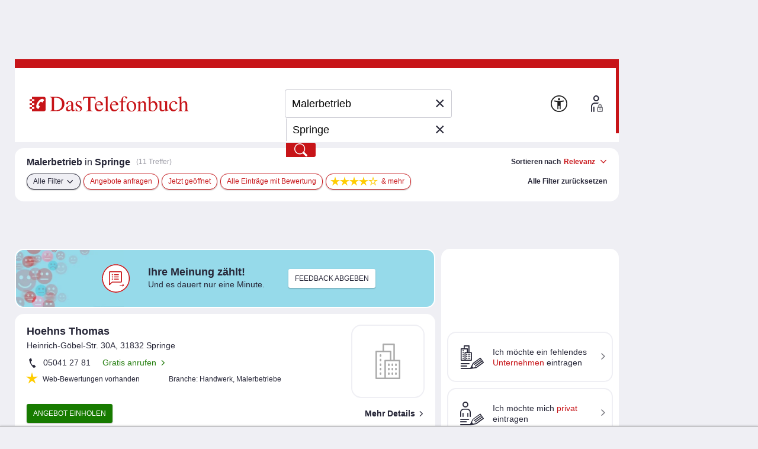

--- FILE ---
content_type: text/html;charset=UTF-8
request_url: https://www.dastelefonbuch.de/Branchen/Malerbetrieb/Springe
body_size: 58025
content:


<!doctype html>
<html lang="de" class="no-js">
<head>
    <meta charset="utf-8">
    
    <link rel="stylesheet" href="https://www.dastelefonbuch.de/assets/application_desktop_hitlist-1e6a06a95cdc5695821bdccbc83f8ebd.css" />

    
    

    
    <link rel="preload" href="https://www.dastelefonbuch.de/assets/tb_rub_iconfont/fonts/tb_rub_font-c74f6dcaf3cbefebc84a5fda28bbfdd5.woff" as="font"/>
<link rel="stylesheet" href="https://www.dastelefonbuch.de/assets/tb_rub_iconfont/style-2e53b4f9d37c6352d776d9b43e83e4a0.css" />

    



    <script type="text/javascript" src="https://www.dastelefonbuch.de/assets/tb_ladeanimation-f892ff65d22da0685ac71299c5331b52.js" ></script>





    <meta name="viewport" content="width=device-width, initial-scale=1.0">


    <meta name="tb:textbook:pageType" content="Branche+Stadt">




    <meta name="tb:params:mapping" content="branchCityHitlist">




    <!-- textbook_tb-Release 2.222 -->
    <!-- textbook_tb-Version 1 -->
    <!-- textbook_tb-Creationdate 2025-10-29 10:11 -->
    <!-- textbook-pageType = 'Branche+Stadt' -->


    <!-- aus textbook_tb -->

    
        <title>Malerbetrieb in Springe jetzt finden!</title>
        <meta property="og:title" content="Malerbetrieb in Springe jetzt finden!"/>
        <meta property="og:type" content="website"/>
        <meta name="twitter:card" content="summary"/>
    
    
        <meta name="description" content="Malerbetrieb in Springe gesucht? Kostenlose Infos zu ✓ Öffnungszeiten ✓ Telefonnummern bei Ihrer Nr. 1 ☎ für regionale Adressen entdecken!"/>
        <meta property="og:description" content="Malerbetrieb in Springe gesucht? Kostenlose Infos zu ✓ Öffnungszeiten ✓ Telefonnummern bei Ihrer Nr. 1 ☎ für regionale Adressen entdecken!"/>
    
    
        <meta name="keywords" content="Malerbetrieb Springe, Telefonbuch Springe, Branchen-Suche Springe, Branchenbuch Springe, Firmen Malerbetrieb Springe, Anschrift Malerbetrieb Springe, Telefonnummer Malerbetrieb Springe, Adresse Malerbetrieb Springe"/>
    

    
         <link rel="canonical" href="https://www.dastelefonbuch.de/Branchen/Malerbetrieb/Springe"/>
    
    <!-- ENDE aus textbook_tb -->


<meta property="og:image" content="//bilder.dastelefonbuch.de/Das_Telefonbuch_Deutschland.svg"/>

<meta name="robots" content="index,follow,noarchive,noodp"><!-- Loaded from textbook_tb with Branche+Stadt -->





    
        <!-- cache begin layout common head key=www -->
        <link rel="shortcut icon" href="https://www.dastelefonbuch.de/assets/favicon-34b219b6a7580564b6c6247efbb11810.ico"/>
        <link rel="search" type="application/opensearchdescription+xml" title="DasTelefonbuch" href="https://www.dastelefonbuch.de/assets/OpenSearch-73af85e67b6e89f42d756f6799610da8.xml"/>
        

	<link rel="apple-touch-icon" sizes="180x180" href="https://www.dastelefonbuch.de/assets/apple-touch-icon-180-b9c9a5d5ce9ce196546b253328e1d545.png"/>
	<link rel="icon" type="image/png" sizes="32x32" href="https://www.dastelefonbuch.de/assets/favicon-32x32-adcdb52f616c8006bc95109d2f6bbfca.png"/>
	<link rel="icon" type="image/png" sizes="16x16" href="https://www.dastelefonbuch.de/assets/favicon-16x16-ab181932b6afa85e40a7713b64a04715.png"/>
	<link rel="manifest" href="https://www.dastelefonbuch.de/assets/site-51c04de753f631dfa69839195850c7fd.webmanifest"/>
	<link rel="mask-icon" color="#c71418" href="https://www.dastelefonbuch.de/assets/safari-pinned-tab-a102b742f7b3dd78a07c0b5abac8483a.svg"/>
	<meta name="msapplication-TileColor" content="#c71418"/>
	<meta name="msapplication-config" content="https://www.dastelefonbuch.de/assets/browserconfig-f3c346059d76e256b7a4f9c5226d509a.xml"/>
	<meta name="theme-color" content="#c71418"/>


        <!-- cache end -->
    


<script type="text/javascript" src="https://www.dastelefonbuch.de/assets/42-f540009893b5e6a80d384697b17e40f7.js" ></script>
<script type="text/javascript" src="https://www.dastelefonbuch.de/assets/localStorageHandler-3c17738d779740df5151b98287da4614.js" ></script>





    <script src="https://wipe.de/wa.js"></script>
<script>
try{
var tbSessionStorageHandler = new TbSessionStorageHandler();
var isWipePersistentConsent = tbSessionStorageHandler.getWaConsent() || document.cookie.split("; ").some(c => c.startsWith("_wwau="));
var wwa$ = (_WA_) ? _WA_.getAnalyzer("TB", { xdt: { asTarget: true }, trackAdb: true, trackAdbRate: 2, domain: ".dastelefonbuch.de", trackClicks: true, trackPagePerf: true, useCookies: isWipePersistentConsent }) : null;
}catch(e){console.log('[wwa]: '+e);}
</script>
<script>
try{
wwa$.xdt.autoEnable({ targets: [], viaMessage: [ "terminwunsch.de" ] });
}catch(e){console.log('[wwa]: '+e);}
</script>


    
        <meta name="layout" content="layout_desktop_hitlist"/>

        <!-- TBSEOWNT-20279 TBSEOWNT-20367 -->
        
        
            <script>
                document.addEventListener('DOMContentLoaded', function () {
                    if (typeof _AppCommon.checkIfAndLoadFacebookPixelBasisCode === 'function') {
                        const pixelOptions = {
                            trackMetaPixelSearchEvent: true,
                            trackMetaPixelPageViewEvent : true,
                            kw: "Malerbetrieb",
                            ci: "Springe"
                        }
                        _AppCommon.checkIfAndLoadFacebookPixelBasisCode(pixelOptions);
                    } else {
                        console.error('checkIfAndLoadFacebookPixelBasisCode() nicht definiert - Facebook-Pixel Basis-Code kann nicht eingebunden werden.');
                    }
                });
            </script>
        
    

    <link rel="dns-prefetch" href="https://mm.mapandroute.de">

    
    <link rel="preload" as="style" href="https://cdn.consentmanager.net/delivery/cmp.min.css" id="preloadStyle" />
    <script>
        window.addEventListener('load', function() {
            var preloadLink = document.getElementById('preloadStyle');
            preloadLink.rel = 'stylesheet';
        });
    </script>
    



    

    

    <script>if(!("gdprAppliesGlobally" in window)){window.gdprAppliesGlobally=true}if(!("cmp_id" in window)||window.cmp_id<1){window.cmp_id=0}if(!("cmp_cdid" in window)){window.cmp_cdid="a66b6855a183"}if(!("cmp_params" in window)){window.cmp_params=""}if(!("cmp_host" in window)){window.cmp_host="b.delivery.consentmanager.net"}if(!("cmp_cdn" in window)){window.cmp_cdn="cdn.consentmanager.net"}if(!("cmp_proto" in window)){window.cmp_proto="https:"}if(!("cmp_codesrc" in window)){window.cmp_codesrc="1"}window.cmp_getsupportedLangs=function(){var b=["DE","EN","FR","IT","NO","DA","FI","ES","PT","RO","BG","ET","EL","GA","HR","LV","LT","MT","NL","PL","SV","SK","SL","CS","HU","RU","SR","ZH","TR","UK","AR","BS"];if("cmp_customlanguages" in window){for(var a=0;a<window.cmp_customlanguages.length;a++){b.push(window.cmp_customlanguages[a].l.toUpperCase())}}return b};window.cmp_getRTLLangs=function(){var a=["AR"];if("cmp_customlanguages" in window){for(var b=0;b<window.cmp_customlanguages.length;b++){if("r" in window.cmp_customlanguages[b]&&window.cmp_customlanguages[b].r){a.push(window.cmp_customlanguages[b].l)}}}return a};window.cmp_getlang=function(a){if(typeof(a)!="boolean"){a=true}if(a&&typeof(cmp_getlang.usedlang)=="string"&&cmp_getlang.usedlang!==""){return cmp_getlang.usedlang}return window.cmp_getlangs()[0]};window.cmp_extractlang=function(a){if(a.indexOf("cmplang=")!=-1){a=a.substr(a.indexOf("cmplang=")+8,2).toUpperCase();if(a.indexOf("&")!=-1){a=a.substr(0,a.indexOf("&"))}}else{a=""}return a};window.cmp_getlangs=function(){var g=window.cmp_getsupportedLangs();var c=[];var f=location.hash;var e=location.search;var j="cmp_params" in window?window.cmp_params:"";var a="languages" in navigator?navigator.languages:[];if(cmp_extractlang(f)!=""){c.push(cmp_extractlang(f))}else{if(cmp_extractlang(e)!=""){c.push(cmp_extractlang(e))}else{if(cmp_extractlang(j)!=""){c.push(cmp_extractlang(j))}else{if("cmp_setlang" in window&&window.cmp_setlang!=""){c.push(window.cmp_setlang.toUpperCase())}else{if("cmp_langdetect" in window&&window.cmp_langdetect==1){c.push(window.cmp_getPageLang())}else{if(a.length>0){for(var d=0;d<a.length;d++){c.push(a[d])}}if("language" in navigator){c.push(navigator.language)}if("userLanguage" in navigator){c.push(navigator.userLanguage)}}}}}}var h=[];for(var d=0;d<c.length;d++){var b=c[d].toUpperCase();if(b.length<2){continue}if(g.indexOf(b)!=-1){h.push(b)}else{if(b.indexOf("-")!=-1){b=b.substr(0,2)}if(g.indexOf(b)!=-1){h.push(b)}}}if(h.length==0&&typeof(cmp_getlang.defaultlang)=="string"&&cmp_getlang.defaultlang!==""){return[cmp_getlang.defaultlang.toUpperCase()]}else{return h.length>0?h:["EN"]}};window.cmp_getPageLangs=function(){var a=window.cmp_getXMLLang();if(a!=""){a=[a.toUpperCase()]}else{a=[]}a=a.concat(window.cmp_getLangsFromURL());return a.length>0?a:["EN"]};window.cmp_getPageLang=function(){var a=window.cmp_getPageLangs();return a.length>0?a[0]:""};window.cmp_getLangsFromURL=function(){var c=window.cmp_getsupportedLangs();var b=location;var m="toUpperCase";var g=b.hostname[m]()+".";var a=b.pathname[m]()+"/";var f=[];for(var e=0;e<c.length;e++){var j=a.substring(0,c[e].length+1);if(g.substring(0,c[e].length+1)==c[e]+"."){f.push(c[e][m]())}else{if(c[e].length==5){var k=c[e].substring(3,5)+"-"+c[e].substring(0,2);if(g.substring(0,k.length+1)==k+"."){f.push(c[e][m]())}}else{if(j==c[e]+"/"||j=="/"+c[e]){f.push(c[e][m]())}else{if(j==c[e].replace("-","/")+"/"||j=="/"+c[e].replace("-","/")){f.push(c[e][m]())}else{if(c[e].length==5){var k=c[e].substring(3,5)+"-"+c[e].substring(0,2);var h=a.substring(0,k.length+1);if(h==k+"/"||h==k.replace("-","/")+"/"){f.push(c[e][m]())}}}}}}}return f};window.cmp_getXMLLang=function(){var c=document.getElementsByTagName("html");if(c.length>0){var c=c[0]}else{c=document.documentElement}if(c&&c.getAttribute){var a=c.getAttribute("xml:lang");if(typeof(a)!="string"||a==""){a=c.getAttribute("lang")}if(typeof(a)=="string"&&a!=""){var b=window.cmp_getsupportedLangs();return b.indexOf(a.toUpperCase())!=-1||b.indexOf(a.substr(0,2).toUpperCase())!=-1?a:""}else{return""}}};(function(){var B=document;var C=B.getElementsByTagName;var o=window;var t="";var h="";var k="";var D=function(e){var i="cmp_"+e;e="cmp"+e+"=";var d="";var l=e.length;var G=location;var H=G.hash;var w=G.search;var u=H.indexOf(e);var F=w.indexOf(e);if(u!=-1){d=H.substring(u+l,9999)}else{if(F!=-1){d=w.substring(F+l,9999)}else{return i in o&&typeof(o[i])!=="function"?o[i]:""}}var E=d.indexOf("&");if(E!=-1){d=d.substring(0,E)}return d};var j=D("lang");if(j!=""){t=j;k=t}else{if("cmp_getlang" in o){t=o.cmp_getlang().toLowerCase();h=o.cmp_getlangs().slice(0,3).join("_");k=o.cmp_getPageLangs().slice(0,3).join("_");if("cmp_customlanguages" in o){var m=o.cmp_customlanguages;for(var x=0;x<m.length;x++){var a=m[x].l.toLowerCase();if(a==t){t="en"}}}}}var q=("cmp_proto" in o)?o.cmp_proto:"https:";if(q!="http:"&&q!="https:"){q="https:"}var n=("cmp_ref" in o)?o.cmp_ref:location.href;if(n.length>300){n=n.substring(0,300)}var z=function(d){var I=B.createElement("script");I.setAttribute("data-cmp-ab","1");I.type="text/javascript";I.async=true;I.src=d;var H=["body","div","span","script","head"];var w="currentScript";var F="parentElement";var l="appendChild";var G="body";if(B[w]&&B[w][F]){B[w][F][l](I)}else{if(B[G]){B[G][l](I)}else{for(var u=0;u<H.length;u++){var E=C(H[u]);if(E.length>0){E[0][l](I);break}}}}};var b=D("design");var c=D("regulationkey");var y=D("gppkey");var s=D("att");var f=o.encodeURIComponent;var g=false;try{g=B.cookie.length>0}catch(A){g=false}var p=q+"//"+o.cmp_host+"/delivery/cmp.php?";p+=("cmp_id" in o&&o.cmp_id>0?"id="+o.cmp_id:"")+("cmp_cdid" in o?"&cdid="+o.cmp_cdid:"")+"&h="+f(n);p+=(b!=""?"&cmpdesign="+f(b):"")+(c!=""?"&cmpregulationkey="+f(c):"")+(y!=""?"&cmpgppkey="+f(y):"");p+=(s!=""?"&cmpatt="+f(s):"")+("cmp_params" in o?"&"+o.cmp_params:"")+(g?"&__cmpfcc=1":"");z(p+"&l="+f(t)+"&ls="+f(h)+"&lp="+f(k)+"&o="+(new Date()).getTime());var r="js";var v=D("debugunminimized")!=""?"":".min";if(D("debugcoverage")=="1"){r="instrumented";v=""}if(D("debugtest")=="1"){r="jstests";v=""}z(q+"//"+o.cmp_cdn+"/delivery/"+r+"/cmp_final"+v+".js")})();window.cmp_addFrame=function(b){if(!window.frames[b]){if(document.body){var a=document.createElement("iframe");a.style.cssText="display:none";if("cmp_cdn" in window&&"cmp_ultrablocking" in window&&window.cmp_ultrablocking>0){a.src="//"+window.cmp_cdn+"/delivery/empty.html"}a.name=b;a.setAttribute("title","Intentionally hidden, please ignore");a.setAttribute("role","none");a.setAttribute("tabindex","-1");document.body.appendChild(a)}else{window.setTimeout(window.cmp_addFrame,10,b)}}};window.cmp_rc=function(c,b){var l="";try{l=document.cookie}catch(h){l=""}var j="";var f=0;var g=false;while(l!=""&&f<100){f++;while(l.substr(0,1)==" "){l=l.substr(1,l.length)}var k=l.substring(0,l.indexOf("="));if(l.indexOf(";")!=-1){var m=l.substring(l.indexOf("=")+1,l.indexOf(";"))}else{var m=l.substr(l.indexOf("=")+1,l.length)}if(c==k){j=m;g=true}var d=l.indexOf(";")+1;if(d==0){d=l.length}l=l.substring(d,l.length)}if(!g&&typeof(b)=="string"){j=b}return(j)};window.cmp_stub=function(){var a=arguments;__cmp.a=__cmp.a||[];if(!a.length){return __cmp.a}else{if(a[0]==="ping"){if(a[1]===2){a[2]({gdprApplies:gdprAppliesGlobally,cmpLoaded:false,cmpStatus:"stub",displayStatus:"hidden",apiVersion:"2.2",cmpId:31},true)}else{a[2](false,true)}}else{if(a[0]==="getUSPData"){a[2]({version:1,uspString:window.cmp_rc("__cmpccpausps","1---")},true)}else{if(a[0]==="getTCData"){__cmp.a.push([].slice.apply(a))}else{if(a[0]==="addEventListener"||a[0]==="removeEventListener"){__cmp.a.push([].slice.apply(a))}else{if(a.length==4&&a[3]===false){a[2]({},false)}else{__cmp.a.push([].slice.apply(a))}}}}}}};window.cmp_gpp_ping=function(){return{gppVersion:"1.1",cmpStatus:"stub",cmpDisplayStatus:"hidden",signalStatus:"not ready",supportedAPIs:["2:tcfeuv2","5:tcfcav1","7:usnat","8:usca","9:usva","10:usco","11:usut","12:usct"],cmpId:31,sectionList:[],applicableSections:[0],gppString:"",parsedSections:{}}};window.cmp_dsastub=function(){var a=arguments;a[0]="dsa."+a[0];window.cmp_gppstub(a)};window.cmp_gppstub=function(){var c=arguments;__gpp.q=__gpp.q||[];if(!c.length){return __gpp.q}var h=c[0];var g=c.length>1?c[1]:null;var f=c.length>2?c[2]:null;var a=null;var j=false;if(h==="ping"){a=window.cmp_gpp_ping();j=true}else{if(h==="addEventListener"){__gpp.e=__gpp.e||[];if(!("lastId" in __gpp)){__gpp.lastId=0}__gpp.lastId++;var d=__gpp.lastId;__gpp.e.push({id:d,callback:g});a={eventName:"listenerRegistered",listenerId:d,data:true,pingData:window.cmp_gpp_ping()};j=true}else{if(h==="removeEventListener"){__gpp.e=__gpp.e||[];a=false;for(var e=0;e<__gpp.e.length;e++){if(__gpp.e[e].id==f){__gpp.e[e].splice(e,1);a=true;break}}j=true}else{__gpp.q.push([].slice.apply(c))}}}if(a!==null&&typeof(g)==="function"){g(a,j)}};window.cmp_msghandler=function(d){var a=typeof d.data==="string";try{var c=a?JSON.parse(d.data):d.data}catch(f){var c=null}if(typeof(c)==="object"&&c!==null&&"__cmpCall" in c){var b=c.__cmpCall;window.__cmp(b.command,b.parameter,function(h,g){var e={__cmpReturn:{returnValue:h,success:g,callId:b.callId}};d.source.postMessage(a?JSON.stringify(e):e,"*")})}if(typeof(c)==="object"&&c!==null&&"__uspapiCall" in c){var b=c.__uspapiCall;window.__uspapi(b.command,b.version,function(h,g){var e={__uspapiReturn:{returnValue:h,success:g,callId:b.callId}};d.source.postMessage(a?JSON.stringify(e):e,"*")})}if(typeof(c)==="object"&&c!==null&&"__tcfapiCall" in c){var b=c.__tcfapiCall;window.__tcfapi(b.command,b.version,function(h,g){var e={__tcfapiReturn:{returnValue:h,success:g,callId:b.callId}};d.source.postMessage(a?JSON.stringify(e):e,"*")},b.parameter)}if(typeof(c)==="object"&&c!==null&&"__gppCall" in c){var b=c.__gppCall;window.__gpp(b.command,function(h,g){var e={__gppReturn:{returnValue:h,success:g,callId:b.callId}};d.source.postMessage(a?JSON.stringify(e):e,"*")},"parameter" in b?b.parameter:null,"version" in b?b.version:1)}if(typeof(c)==="object"&&c!==null&&"__dsaCall" in c){var b=c.__dsaCall;window.__dsa(b.command,function(h,g){var e={__dsaReturn:{returnValue:h,success:g,callId:b.callId}};d.source.postMessage(a?JSON.stringify(e):e,"*")},"parameter" in b?b.parameter:null,"version" in b?b.version:1)}};window.cmp_setStub=function(a){if(!(a in window)||(typeof(window[a])!=="function"&&typeof(window[a])!=="object"&&(typeof(window[a])==="undefined"||window[a]!==null))){window[a]=window.cmp_stub;window[a].msgHandler=window.cmp_msghandler;window.addEventListener("message",window.cmp_msghandler,false)}};window.cmp_setGppStub=function(a){if(!(a in window)||(typeof(window[a])!=="function"&&typeof(window[a])!=="object"&&(typeof(window[a])==="undefined"||window[a]!==null))){window[a]=window.cmp_gppstub;window[a].msgHandler=window.cmp_msghandler;window.addEventListener("message",window.cmp_msghandler,false)}};if(!("cmp_noiframepixel" in window)){window.cmp_addFrame("__cmpLocator")}if((!("cmp_disableusp" in window)||!window.cmp_disableusp)&&!("cmp_noiframepixel" in window)){window.cmp_addFrame("__uspapiLocator")}if((!("cmp_disabletcf" in window)||!window.cmp_disabletcf)&&!("cmp_noiframepixel" in window)){window.cmp_addFrame("__tcfapiLocator")}if((!("cmp_disablegpp" in window)||!window.cmp_disablegpp)&&!("cmp_noiframepixel" in window)){window.cmp_addFrame("__gppLocator")}if((!("cmp_disabledsa" in window)||!window.cmp_disabledsa)&&!("cmp_noiframepixel" in window)){window.cmp_addFrame("__dsaLocator")}window.cmp_setStub("__cmp");if(!("cmp_disabletcf" in window)||!window.cmp_disabletcf){window.cmp_setStub("__tcfapi")}if(!("cmp_disableusp" in window)||!window.cmp_disableusp){window.cmp_setStub("__uspapi")}if(!("cmp_disablegpp" in window)||!window.cmp_disablegpp){window.cmp_setGppStub("__gpp")}if(!("cmp_disabledsa" in window)||!window.cmp_disabledsa){window.cmp_setGppStub("__dsa")};
    /* no changes above this line */
        window.cmp_addFrame("__cmapiLocator");
        window.cmp_addFrame("__cmpLocator");    // remove this line to remove IAB TCF v1 support
        window.cmp_addFrame("__uspapiLocator"); // remove this line to remove IAB USP support
        window.cmp_addFrame("__tcfapiLocator"); // remove this line to remove IAB TCF v2 support
        window.cmp_setStub("__cmapi");
        window.cmp_setStub("__cmp");            // remove this line to remove IAB TCF v1 support
        window.cmp_setStub("__tcfapi");         // remove this line to remove IAB TCF v2 support
        window.cmp_setStub("__uspapi");         // remove this line to remove IAB USP support
    /* no changes below this line */
    </script>

    
    

    



<script>
try{(function() {
   function onConsent() {
      var cd = __cmp("getCMPData");
      if (cd && cd.vendorConsents) {
      	 var wipePersConsent = !!cd.vendorConsents["c22186"];
         wwa$.setOptions({ useCookies: wipePersConsent });
		 // Entscheidung merken
		 if (typeof tbSessionStorageHandler == "undefined") {
			 try {
				var tbSessionStorageHandler = new TbSessionStorageHandler();
				tbSessionStorageHandler.setWaConsent(wipePersConsent);
			 } catch (e) {
				console.log("onConsent(): no TbSessionStorageHandler found");
			 }
		 } else {
		 	tbSessionStorageHandler.setWaConsent(wipePersConsent);
         }
	  }
   }
   __cmp("addEventListener", ["consent", onConsent, false], null);
})();}catch(e){console.log('[wwa]: '+e);}
</script>

    
    <script data-cmp-vendor="s2639" class="cmplazyload" data-cmp-src="/static/js/prebid9.22.0.js"></script>


<script>
    var pbjs = pbjs || {};
    pbjs.que = pbjs.que || [];

    pbjs.que.push(function () {
        pbjs.setConfig({
            debug: false,
            // Configure your consent management platform
            // https://docs.prebid.org/dev-docs/modules/consentManagement.html
            consentManagement: {
                gdpr: {
                    cmpApi: "iab",
                    timeout: 5000,
                    rules: [
                        {
                            purpose: "storage",
                            enforcePurpose: true,
                            enforceVendor: true,
                        },
                        {
                            purpose: "basicAds",
                            enforcePurpose: true,
                            enforceVendor: true,
                        },
                        {
                            purpose: "measurement",
                            enforcePurpose: true,
                            enforceVendor: true,
                            vendorExceptions: [],
                        },
                    ],
                },
            },
            userSync: {
                userIds: [
                    {
                        name: "sharedId",
                        storage: {
                            type: "cookie",
                            name: "_sharedID",
                            expires: 30,
                        },
                    },
                ],
            },
        });

        // Enable analytics
        pbjs.enableAnalytics([
            {
                provider: "agma",
                options: {
                    code: "dastelef", // make sure you use your own code provided by agma
                    triggerEvent: "auctionEnd", // this makes sure that the analytics event is fired, event if there is no real auction
                },
            },
        ]);

        pbjs.addAdUnits([
            {
                code: "agma",
                mediaTypes: {
                    banner: {
                        sizes: [[1, 1]],
                    },
                },
                bids: [],
            },
        ]);

    });

	function requestAgma() {
		pbjs.que.push(function () {
			pbjs.requestBids();
		});
    }
</script>


    
<!-- TBSEOWNT-19832: Das Rendern von bekanntem Highfivve-Header-Script-Teil
    muss auch nach Optimierung in TBSEOWNT-19820 weiterhin im <head> geladen werden.
    Daher hier Ausschluss für restliche Provider
-->

    

    


</head>
<body id="top" class="desktop hitlist new safari ">
    

<!-- TBSEOWNT-19820: Das Rendern ist für genannte PageTypes an Bedingungen geknüpft und kann daher nicht hier erfolgen.
    Es verbleibt also weiterhin direkt in den betreffenden Views, aber dann im body.
    Für die restlichen Fälle wird jedoch an dieser zentralen Stelle gerendert.
    Dies betrifft nicht das HighFivveNationalBannerProviderTemplates.SUPPORTING_HTML_SCRIPT, was weiterhin
    aber jetzt an anderer Stelle im head geladen werden muss - siehe TBSEOWNT-19832
-->

    
<!-- TBSEOWNT-19832: Das Rendern von bekanntem Highfivve-Header-Script-Teil
    muss auch nach Optimierung in TBSEOWNT-19820 weiterhin im <head> geladen werden.
    Daher hier Ausschluss nötig und dies dann separat an anderer Stelle geladen
-->

    
        
<!-- BEGIN AditionAsync-supportingHTML -->
<style>
#sticky_ad_bottom {z-index: 100;left: 4px;bottom: 0px;margin-left: 12px;text-align: center;width: 964px;position: fixed;background-color: #fff;}
.sticky_ad_bottom_space {height: 100px;width: 769px;clear: both;}
</style>
<!-- END AditionAsync-supportingHTML -->

    

    
        <!-- BEGIN ADITIONTAG ASYNC -->
<script class='aditionAsync' type='text/javascript'>
var adition = adition || {};
adition.srq = adition.srq || [];
(function() {
var script = document.createElement('script');
script.type = 'text/javascript';
script.src = (document.location.protocol === 'https:' ? 'https:' : 'http:') + '//imagesrv.adition.com/js/srp.js';
script.charset = 'utf-8';
script.async = true;
var firstScript = document.getElementsByTagName('script')[0];
firstScript.parentNode.insertBefore(script, firstScript);
})()
</script>

<script class='aditionAsync' type='text/javascript'>
adition.srq.push(function(api) {
api.registerAdfarm('ad13.adfarm1.adition.com')
.setProfile('kw', 'malerbetrieb')
.setProfile('buid', '16')
.setProfile('buaid', '504101')
.setProfile('kgs', '03241017000')
.setProfile('loc', 'springe')
.setProfile('pg', 'tl')
.setProfile('taoid', '')
.disableIpTargeting();
api.configureRenderSlot('banner-top')
.setProfile('sz', '728x90')
.setContentunitId(4219850);
api.configureRenderSlot('banner-hitlist-top')
.setProfile('sz', '560x60')
.setContentunitId(4703192);
api.configureRenderSlot('banner-right-skytop')
.setProfile('sz', '120x600')
.setContentunitId(4219848);
api.configureRenderSlot('contextBanner1')
.setProfile('sz', '200x300')
.setContentunitId(4219849);
api.configureRenderSlot('banner-right')
.setProfile('sz', '120x600')
.setContentunitId(4242475);
api.configureRenderSlot('banner-scroll-reveal')
.setProfile('sz', '800x800')
.setContentunitId(4703198);
api.configureRenderSlot('banner-footer')
.setProfile('sz', '728x90')
.setContentunitId(4219851);
const parts = ("; " + document.cookie).split("; euconsent-v2=");
let cookieTcString;
if (parts.length === 2) {
cookieTcString = parts.pop().split(';').shift();
}
if (typeof(__tcfapi) !== 'undefined') {
__tcfapi('addEventListener', 2, function (tcData, success) {
if (success && tcData.eventStatus === 'tcloaded') {
console.log('[Adition Async] tcfapi event "' + tcData.eventStatus + '" received.');
let tcString = tcData.tcString;
if (typeof(tcString) === 'undefined' && typeof(cookieTcString) !== 'undefined') {
tcString = cookieTcString;
}
if (typeof(tcString) !== 'undefined') {
try {
api.consentService.setGdprConsent(tcString)
.setGdpr(1)
.setGdprPd(0);
console.log('[Adition Async] set GDPR consent');
} catch (e) {
console.warn('[Adition Async] exception thrown while setting GDPR consent: ' + e);
}
}
api.load().completeRendering();
__tcfapi('removeEventListener', 2, function (success) {
if (success) {
console.log('[Adition Async] tcfapi event listener "'+tcData.listenerId+'" removed');
}
}, tcData.listenerId);
}
});
} else {
console.warn('[Adition Async] __tcfapi() not available—cannot set GDPR consent');
} 
});
</script>
<!-- END ADITIONTAG ASYNC -->

    




    
    

    

    
    

    <div class="tb">

            
                

<aside class="banner_right" aria-hidden="true">
	
	<div class="adv hide">Anzeigen</div>

	


    


<div class="sb_block werbung noprint">
    <!-- BEGIN ADITIONTAG Website-Tag Werbeplatz: TB Rechtsbanner Skytop Trefferlise (Bereich: 120x600) -->
<div id="banner-right-skytop">
<script type="text/javascript">
adition.srq.push(function(api) {
api.renderSlot("banner-right-skytop");
});
</script>
</div>
<!-- END ADITIONTAG -->


</div>




    <div class="sb_block context hide" data-biscope="16"></div>
    


	 
  <div class="sb_block werbung noprint">
    <!-- BEGIN ADITIONTAG Website-Tag Werbeplatz: TB Kontext-Trefferliste (Bereich: 200x300) -->
<div id="contextBanner1">
<script type="text/javascript">
adition.srq.push(function(api) {
api.renderSlot("contextBanner1");
});
</script>
</div>
<!-- END ADITIONTAG -->


  </div>




    <div class="sb_block context hide" data-biscope="16"></div>
    
        
            

    

        
    
    

<div class="sb_block werbung noprint">
    <!-- BEGIN ADITIONTAG Website-Tag Werbeplatz: TB Rechtsbanner Trefferlise (Bereich: 120x600) -->
<div id="banner-right">
<script type="text/javascript">
adition.srq.push(function(api) {
api.renderSlot("banner-right");
});
</script>
</div>
<!-- END ADITIONTAG -->


</div>






	
	
		
			<div class="sb_block market hide" id="offers-wrapper"
				 data-pubno="11"
				 data-bookno="16"
				 data-bookSection="504101">
			</div>
		
	

</aside>
                


	<aside class="banner_top noprint" aria-hidden="true"><!-- BEGIN ADITIONTAG Website-Tag Werbeplatz: TB Kopfbanner Trefferliste und Detailseite (Bereich: 728x90) -->
<div id="banner-top">
<script type="text/javascript">
adition.srq.push(function(api) {
api.renderSlot("banner-top");
});
</script>
</div>
<!-- END ADITIONTAG -->

</aside>
	



            

            <div id="wrap">

                
                    

<header>
    
    
    
    
    
    

    <div class="logo">
    
    
    

    <a href="https://www.dastelefonbuch.de/" onclick="return wwa$ && wwa$.logAction('Header TB-Logo')">
        <img src="[data-uri]" alt="Das Logo von Das Telefonbuch - alles in einem">
    </a>

    
        
    
</div>





    
        





    <div class="searchwrap">


    <form action="https://www.dastelefonbuch.de/Suche" method="post" name="search_form" class="search_form" enctype="application/x-www-form-urlencoded" aria-label="Formular Suchmaske" target="_self" id="search_form" >
        <fieldset>
            <legend class="sronly">
                In Das Telefonbuch suchen
            </legend>
            
            
                
            

            

            
            <div class="clear_input_div">
                
                    <label class="hidden" for="form_kw">Wer/Was</label>
                
                
                

<!-- currentIconContext='Branche+Stadt' -->
<div class="fuelsearch hide">
    <i class="icon icon_benzinpreise">Benzinpreissuche</i>
</div>
<div class="fuelsearch hide">
    <i class="icon icon_eladesaeulen">E-Ladestationen</i>
</div>
<div class="fuelsearch hide">
    <i class="icon icon_geldautomat">Geldautomaten-Suche</i>
</div>
<div class="fuelsearch hide">
    <i class="icon icon_apothekennotdienst">Apotheken-Notdienste suchen</i>
</div>
<div class="fuelsearch hide">
    <i class="icon icon_kino">Kinosuche</i>
</div>
<div class="fuelsearch hide">
    <i class="icon icon_kinofilme">Filmsuche</i>
</div>



                
                <input type="text" id="form_kw" name="kw" value="Malerbetrieb" class="fillit initFocus" placeholder="Wer/Was" aria-label="Wer/Was" autocomplete="off" autocapitalize="off" spellcheck="false" maxlength="256" />
                <button type="button" tabindex="-1" id="tbr_clear_input_keyword" class="clear_input">×</button>
            </div>

            
            <div class="clear_input_div">
                
                    <label class="hidden" for="form_ci">Wo</label>
                
                <input type="text" id="form_ci" name="ci" value="Springe" class="fillit" placeholder="Wo" aria-label="Wo" autocomplete="off" autocapitalize="off" spellcheck="false" maxlength="256" />
                <button type="button" tabindex="-1" id="tbr_clear_input_location" class="clear_input">×</button>

                <button type="button" class="use_place" onclick="return wwa$ && wwa$.logAction('Ortung aktivieren')">
    <i class="icon icon_standort">
        <span class="sronly">
            Standort nutzen
        </span>
    </i>
</button>
            </div>

            

 


<input type="hidden" name="cidistrict" id="cidistrict" value="" />
<input type="hidden" name="ciquarter" id="ciquarter" value="" />
<input type="hidden" name="ciid" id="ciid" value="" />



<input type="hidden" name="suggestorLoc" id="suggestorLoc" value="false" />
<input type="hidden" name="kgs" id="kgs" value="" />
<input type="hidden" name="rgid" id="rgid" value="" />


<input type="hidden" name="lat" id="form_lat" value="" />
<input type="hidden" name="lon" id="form_lon" value="" />



            <button type="submit"
                    value="Finden"
                    title="Finden"
                    onclick="return wwa$ && wwa$.logAction('Header Finden', this)">
                <i class="icon icon_suchen">Finden</i>
            </button>

        </fieldset>

    </form>

    
    
    
        
<div id="userInputKwCi" style="display:none;"
	 data-uikw="Malerbetrieb" 
     data-uici="Springe"></div>

    
</div>

    

    <a href="https://www.dastelefonbuch.de/Barrierefrei" class="to_bflp" title="Zur Informationsseite Barrierefreiheit" onclick="return wwa$ && wwa$.logAction('Barrierefreiheit')">
    <img src="https://www.dastelefonbuch.de/assets/a11y-0459586adb1d4f918ea8777846889029.svg" loading="lazy" aria-hidden="true" alt=""/>
</a>


    
        
            


    
    
    
    
    
    
    


<div class="userarea ">
    <!-- is not logged in or userplatform disabled-->


    
        
            <a href="https://www.dastelefonbuch.de/up/auth" id="loginButton" title="Anmelden" data-rel="lightcaseiframe" data-lightcasewidth="800px" data-lightcaseheight="565px" onclick="if (!this.href.includes('?from=')) {this.href+='?from='+encodeURIComponent(document.location.href);};return wwa$ && wwa$.logAction('Profil_Anmelden')">
    <span><img src="https://www.dastelefonbuch.de/assets/login-fa15f99cced5791eb1331b694a725ea6.svg" loading="lazy" alt=""/></span>
    <span aria-hidden="true">Anmelden</span>
</a>
        
        
    
</div>
        
    
    <!-- userplatform enabled -->


    

</header>
                

                <main>

                    
                        
                        <div class="top_btn_wrap">
    <a href="#top" id="to_top" class="to_top_btn" title="zum Seitenanfang">
        <i class="icon icon_pfeil-oben">nach oben</i>
    </a>
</div>







                        
                            




<section class="func shadow">
    
    <div>
        



    
    
        
    

    
    
    

    
    
        
        
            
            
        
    

    
    

    <h1 title="Malerbetrieb in Springe"><strong>Malerbetrieb</strong> in <strong>Springe</strong></h1>

    
        

<p data-nosnippet class="hits">
    
    
        
        
        
        
        
            (11 Treffer)
        
    
</p>



    


        
        
            

<div class="sort">
	
		<div class="descr">Sortieren nach</div>
		<div class="overlaywrap">
			<div class="openoverlay cursorPointer">
				
				
				
				Relevanz
				<i class="icon icon_pfeil-unten open"></i>
			</div>
			
















	
	




<div class="overlay" style="display:none;">
	
	<ul class="check">

		
		
			<li class="active">
				<a target="_self" href="https://www.dastelefonbuch.de/Branchen/Malerbetrieb/Springe?s=eyJvcmRlcmJ5IjoiY2F0bWF0Y2giLCJjaWlkIjoiMTQxNTQifQ" title="Sortieren nach Kundendominierung" onclick="return wwa$ && wwa$.logAction('TL Filter Sortierung Relevanz', this)" rel="nofollow">
					<i class="icon"></i>Relevanz
				</a>
			</li>
		

		
		
			
			
				
					<li>
						
						<a href="https://www.dastelefonbuch.de/Suche/Malerbetrieb/Ort/52.209119/9.555131?s=eyJyYWRpdXMiOiIyNTAwMCIsImNpIjoiU3ByaW5nZSJ9" title="Sortieren nach Entfernung" target="_self" onclick="return wwa$ && wwa$.logAction('TL Filter Sortierung Entfernung Standort', this)" rel="nofollow">
							<i class="icon"></i>Entfernung
						</a>
						
					</li>
				
			
			
			
		

		
		
			<li class="">
				<a href="https://www.dastelefonbuch.de/Branchen/Malerbetrieb/Springe?s=eyJvcmRlcmJ5IjoicmF0aW5ncmVsIiwiY2lpZCI6IjE0MTU0In0" title="Sortieren nach Bewertung" target="_self" onclick="return wwa$ && wwa$.logAction('TL Filter Sortierung Bewertung', this)" rel="nofollow">
					<i class="icon"></i>Bewertung
				</a>
			</li>
		

		
		<li >
			<a href="https://www.dastelefonbuch.de/Branchen/Malerbetrieb/Springe?s=eyJvcmRlcmJ5IjoibmFtZSIsImNpaWQiOiIxNDE1NCJ9" title="Sortieren nach Alphabet" target="_self" onclick="return wwa$ && wwa$.logAction('TL Filter Sortierung A-Z', this)" rel="nofollow">
				<i class="icon"></i>A-Z
			</a>
		</li>

		
		
	    
    </ul>
</div>

		</div>
	
</div>
        
    </div>

    
    <div>
        <ul class="filters">
            
            










<li class="">


	
	
	

	
		<a href="#" class="funcbtn openallfilters">
			Alle Filter<i class="icon icon_pfeil-unten"></i>
		</a>
	

	


</li>
            
            





	<!-- 0: Angebote anfragen 5 -->
	
		
		
		
		
			<li>
				
				
				
				
				
				
					
				
				<!-- fav.message_id: appointments.offer -->
                <a href="https://www.dastelefonbuch.de/Branchen/Malerbetrieb/Springe?s=eyJhdCI6IjIsMyIsImZfYXAiOiJPRkZFUiJ9"
                   target="_self" class="" onclick="return wwa$ &amp;&amp; wwa$.logAction(&#39;TL Filter Angebote anfragen&#39;, this);" title="Angebote anfragen">
				
                    Angebote anfragen
				
                </a>
			</li>
		
	

	<!-- 1: Jetzt geöffnet 1 -->
	
		
		
		
		
			<li>
				
				
				
				
				
				
					
				
				<!-- fav.message_id: openings.open -->
                <a href="https://www.dastelefonbuch.de/Branchen/Malerbetrieb/Springe?s=eyJhdCI6IjIsMyIsImZfb3QiOiJvcGVuIn0"
                   target="_self" class="" onclick="return wwa$ &amp;&amp; wwa$.logAction(&#39;TL Filter Zeiten Jetzt geöffnet&#39;, this);" title="Jetzt geöffnet">
				
                    Jetzt geöffnet
				
                </a>
			</li>
		
	

	<!-- 2: Alle Einträge mit Bewertung 6 -->
	
		
		
		
		
			<li>
				
				
				
				
				
				
					
				
				<!-- fav.message_id: ratings.1 -->
                <a href="https://www.dastelefonbuch.de/Branchen/Malerbetrieb/Springe?s=eyJhdCI6IjIsMyIsImZfcmEiOiJhbnkifQ"
                   target="_self" class="" onclick="return wwa$ &amp;&amp; wwa$.logAction(&#39;TL Filter mit Bewertungen&#39;, this);" title="Alle Einträge mit Bewertung">
				
                    Alle Einträge mit Bewertung
				
                </a>
			</li>
		
	

	<!-- 3: 4 Sterne und mehr 3 -->
	
		
		
		
		
			<li>
				
				
				
				
				
				
					
				
				<!-- fav.message_id: ratings.4 -->
                <a href="https://www.dastelefonbuch.de/Branchen/Malerbetrieb/Springe?s=eyJhdCI6IjIsMyIsImZfcmEiOiI0In0"
                   target="_self" class="" onclick="return wwa$ &amp;&amp; wwa$.logAction(&#39;TL Filter vier Sterne +&#39;, this);" title="4 Sterne und mehr">
				
					
					<div class="rating"><i class="icon"></i><i class="icon icon_bewertung">*</i><i class="icon icon_bewertung">*</i><i class="icon icon_bewertung">*</i><i class="icon icon_bewertung">*</i><i class="icon icon_bewertung-leer">*</i> &amp; mehr</div>
				
                </a>
			</li>
		
	

        </ul>

        
         <a href="https://www.dastelefonbuch.de/Suche/Malerbetrieb/Springe" target="_self" > Alle Filter zurücksetzen</a>
        
    </div>
</section>
                        

                        



	<aside class="banner_tl" aria-hidden="true"><!-- BEGIN ADITIONTAG Website-Tag Werbeplatz: TB TrefferlistenTopbanner (Bereich: 560x60) -->
<div id="banner-hitlist-top">
<script type="text/javascript">
adition.srq.push(function(api) {
api.renderSlot("banner-hitlist-top");
});
</script>
</div>
<!-- END ADITIONTAG -->

</aside>


                        



                        
                            




    <div class="rightbox">
        
        
            
            
                
                    
                    <!-- hitlist: 11 -->
                    <a href="#inlinemap" class="minimap hidecopy" data-rel="lightcase:map" style="background-image:url(https://mm.mapandroute.de/MiniMap/MiniMap?resulttype=picture&displace=10&symbolset=tb&height=120&width=280&margin=30&pnr=1&vnr=0&projection=wgs84&copyright=false&format=webp&hitlist=9.543724,52.207820;9.563157,52.214693;9.657893,52.171116;9.655531,52.168329;9.555401,52.207490;9.549383,52.216554;9.673403,52.236544;9.538602,52.210496;9.701052,52.215621;9.656111,52.170195;);" onclick="return wwa$ && wwa$.logAction('Kartensuche Kartenansicht-Button aktiviert')" rel="nofollow">
                    </a>
                    <span class="copyright">
                        &copy; 2020 <a href="https://www.openstreetmap.org/copyright">OSM</a> ODbL
                    </span>
                
            
        

        
        

        
        



    <div class="fastentry ">

        
        
        

        <a href="https://firmeneintrag.dastelefonbuch.de/Schnelleintrag/Malerbetrieb" target="_blank" onclick="return wwa$ && wwa$.logAction('Trefferliste Schnelleintrag Firma', this)" rel="nofollow noopener">
            <i class="icon icon_firmeneintrag"></i>
            <span><span>Ich m&ouml;chte ein</span> fehlendes <strong>Unternehmen</strong> eintragen</span>
        </a>

        
        
            <a href="https://mein1.dastelefonbuch.de" onclick="return wwa$ && wwa$.logAction('Trefferliste Schnelleintrag Privat', this)" rel="nofollow">
                <i class="icon icon_privateintrag"></i>
                <span>Ich m&ouml;chte mich <strong>privat</strong> eintragen</span>
            </a>
        

    </div>


        
        <!-- default-page type snippet: 'branche+stadt:desktop:right'->content -->

            <!-- page type Snippet right - default -->
        
<!-- end default-page type snippet: 'branche+stadt:desktop:right'->content -->


        
         
            <!-- cms-free area snippet: '11/16/trade:desktop:right' -->
<!--Beginn Publish-Area uid: 2 - right -->





<div class="pubspace hitlistitem bg_lightblue" data-nosnippet >
    
        <figure class="bg picright">
            <image src="https://medien.dastelefonbuch.de/tb-live/Redakteur/Trefferliste/TB_Angebot_2.jpg.webp" alt="" />
        </figure>
    
    <div class="content">
        
            <figure>
                <img src="https://medien.dastelefonbuch.de/tb-live/Redakteur/Freibelegbare_Flächen/tsg_Angebote.svg" width="160" height="160" alt="" />
            </figure>
        
        <p><strong>Angebotsservice&nbsp;</strong>von Das Telefonbuch</p>
<p><a class="arrow" href="https://www.dastelefonbuch.de/Angebotsservice/Angebote" onclick="wwa$.logAction('TBMSG - Flächensnippet [1] - TL Angebot anfragen - geklickt', this);" target="_blank">Jetzt anfragen</a></p>
    </div>
</div>
<!-- End Publish-Area -->
<!-- end cms-free area snippet: '11/16/trade:desktop:right' -->
<!-- generated by CmsService.getFreeAreaSnippet() for wwa -->
<script type="text/javascript" about="freeAreas">
var wwaAttrFreeArea = wwaAttrFreeArea || {};
wwaAttrFreeArea['11/16/trade:desktop:right']='right:';
</script>
        

        
        

        
         
            

	<div class="verlag">
		Ihr Verlag Das&nbsp;Telefonbuch<br />
		<a href="https://www.schluetersche.de" target="_blank" onclick="return wwa$ && wwa$.logOutboundLink('TL Verlagslogo')" rel="nofollow noopener">
			<img src="https://www.gelbe-seiten-svd.de/Anzeigen/verlagslogos/11.gif" alt="Schlütersche-Verlagsgesellschaft" />
		</a>
	</div>


        
    </div>


                        
                    

                    
                        










    
    
    
    <div itemscope itemtype="https://schema.org/SearchResultsPage" id="entrycontainer" class="entrycontainer ">
        <div itemprop="mainEntity" itemscope itemtype="https://schema.org/ItemList" id="entrylist">
    
            
            
                
                
                    
                
            
            <meta itemprop="name" content="Malerbetrieb  in Springe"/>


    
    
        <div class="uppercover">
    

    
        






<!-- is not logged in or userplatform disabled-->










        

    

    
    <!-- default-page type snippet: 'branche+stadt::top'->content -->

        <!-- page type Snippet top - default -->
    
<!-- end default-page type snippet: 'branche+stadt::top'->content -->


    
    
        <!-- cms-free area snippet: '11/16/trade:desktop:top' -->
<!--Beginn Publish-Area uid: 9 - top -->





<div class="pubspace hitlistitem bg_blue" data-nosnippet >
    
        <figure class="bg picleft">
            <image src="https://medien.dastelefonbuch.de/tb-live/Redakteur/Freibelegbare_Flächen/meinungsumfrage_oben.jpg.webp" alt="" />
        </figure>
    
    <div class="content">
        
            <figure>
                <img src="https://medien.dastelefonbuch.de/tb-live/Redakteur/Trefferliste/tsg_icon_Userfeedback2_new.svg" width="155" height="155" alt="" />
            </figure>
        
        <p><strong>Ihre Meinung zählt! </strong>Und es dauert nur eine Minute.<p><a class="btn blight" href="https://www.surveymonkey.de/r/GVY8FTF?Endgeraet=crawler&amp;Traffic=SEO&amp;Suchwort=Malerbetrieb&amp;Suchort=Springe&amp;URL=https%3A%2F%2Fwww.dastelefonbuch.de%2FBranchen%2FMalerbetrieb%2FSpringe" onclick="return wwa$ &amp;&amp;  wwa$.logAction('TL_Nutzerbefragung_starten', this);" rel="noopener" target="_blank">Feedback abgeben</a></p></p>
    </div>
</div>
<!-- End Publish-Area -->
<!-- end cms-free area snippet: '11/16/trade:desktop:top' -->
<!-- generated by CmsService.getFreeAreaSnippet() for wwa -->
<script type="text/javascript" about="freeAreas">
var wwaAttrFreeArea = wwaAttrFreeArea || {};
wwaAttrFreeArea['11/16/trade:desktop:top']='top:';
</script>
    

    
        
        
            
            
                
            

            
            
                
                    
   

                
            

            

            

            
            







    




    
        
  

  

    


<div  id="entry_1"  data-entry-id="0016045321569"  data-entry-data="id=0016045321569&at=2&na=Hoehns+Thomas&bi=0016&pubNo=11"  data-section="STD"  data-subsection="STD_CATMATCH"  data-hittype="2"  data-wa-name="TL Eintrag"  isDynamicMode="false"  pageType="Branche+Stadt"  mapping="branchCityHitlist"  class="entry hitlistitem  " itemprop="itemListElement" itemscope itemtype="https://schema.org/ListItem">

    
    

    <div  isDynamicMode="false"  pageType="Branche+Stadt"  mapping="branchCityHitlist"  class="flex" itemprop="item" itemscope itemtype="https://schema.org/LocalBusiness">
	    




















<div class="vcard">
    











<div class="name" title="Hoehns Thomas">
    
    
        
            <a class="name" href="https://adresse.dastelefonbuch.de/Springe/3-Handwerk-Thomas-Hoehns-Springe-Heinrich-G%C3%B6bel-Str.html" data-wa-name="TL Teilnehmername">
                


    <span  isDynamicMode="false"  itemprop="name">Hoehns Thomas
    
        
    </span>


            </a>
        
    
</div>



    

















    <div  isDynamicMode="false"  itemprop="address" itemscope itemtype="https://schema.org/PostalAddress">
        
            
            <address>
                <a class="addr" href="#" data-href-hash="#traffic" title="Heinrich-Göbel-Str. 30A, 31832 Springe "
                    data-wa-name="TL Teilnehmeradresse"
                    rel="nofollow">
            
                <span  isDynamicMode="false"  data-nosnippet="" itemprop="streetAddress">
                    Heinrich-Göbel-Str. 30A</span>, 
            
            <span  isDynamicMode="false"  data-nosnippet="" itemprop="postalCode">
                31832
            </span>
            <span  isDynamicMode="false"  data-nosnippet="" itemprop="addressLocality">Springe</span>
            </a>
            </address>
        
    </div>





   

    







    
    
    

    

    
    

    <div class="nr"data-nosnippet>
        <i class="icon icon_phone">Tel.</i>
        
            <span class="nr">
                
                    <span  isDynamicMode="false"  isSpecialBranchPage="false"  itemprop="telephone">
                            05041 2<span style='display:none'>&hellip;</span></span>7 81
                    
                
                
            </span>
            
                

















    

    
    

    <!-- phoneTo: 05041 27 81 -->

    
    

    
    
        <!-- showFreecall: true -->
        
            
            <!-- freeCallCmd: 303530343132373831404064653065306564626366653663643732353534633530313433383937313333616461343132666330 -->
            
            

             
                <a data-call-hash="-1792784762" href="https://www.dastelefonbuch.de/service/free-call/Hoehns%20Thomas/05041%2027%2081/11/0016?freeCallCmd=303530343132373831404064653065306564626366653663643732353534633530313433383937313333616461343132666330&service=std" class="freecall" data-rel="lightcaseiframe" data-lightcasewidth="800" data-lightcaseheight="338" data-wa-name="TL gratis anrufen" title="Gratis anrufen" rel="nofollow">
                    Gratis anrufen
                </a>
            
        
    


            
        
    </div>


    






    




    

<div class="additional">
    










    <div class="rating">
        <a rel="nofollow"
           class="ratedetail webonly"
           href="#"
           data-href-hash="#ratings"
           data-wa-name="TL Bewertung ansehen">
            <i class="icon icon_bewertung">*</i>
            <span>Web-Bewertungen vorhanden</span>
        </a>
        



    </div>


    
    





    <div class="category">
        Branche: Handwerk, Malerbetriebe
    </div>

    
    




    
    







</div>

    





    



</div>









    


    
    





<div class="mm rubrik">
    
        <a href="https://adresse.dastelefonbuch.de/Springe/3-Handwerk-Thomas-Hoehns-Springe-Heinrich-G%C3%B6bel-Str.html" title="">
            









    

    


    <i class="icon icon_rub_default" data-rubric="0043800"></i>

        </a>
    
</div>


























    <div class="contact">
        <!-- Angebotswunsch, Termin vereinbaren, Tisch reservieren, Termin anfragen, Chat button -->
        
            





            <div  class="booking_btn btn premium booking offer_angebotswunsch" data-lnk="L0FuZ2Vib3Rzc2VydmljZS9BbmdlYm90ZS9IYW5kd2Vyay1UaG9tYXMtSG9laG5zLVNwcmluZ2UtSGVpbnJpY2gtR8O2YmVsLVN0cg" 
                 data-wa-name="TL Angebotswunsch - geklickt" title=""  tabindex="0" role="link">Angebot einholen 
            </div>




    
    
    
    

        
        
            








    


    





        
    </div>













    

    











    <a href="https://adresse.dastelefonbuch.de/Springe/3-Handwerk-Thomas-Hoehns-Springe-Heinrich-G%C3%B6bel-Str.html" class="todetails" data-wa-name="TL Teilnehmer Details">
        Mehr Details <i class="icon icon_pfeil-vor"></i>
    </a>






    
    
    
    
    
    
    
    
    
    
    
    
    
    
    
    
    
    








    
        


    

    




    
        
    

    








    
        
    


    








    <ul class="streaming-search-params" style="display: none;">
        <li class="lastelement">sectsort:C,subsectsort:~,ranksort:~,nasort:STEINKE MALEREIBETRIEB,pcsort:31832,stsort:AN DER BAHN000001A,seedidsort:6ALOVCV2H</li>
        <li class="seed">968898991</li>
        <li class="hitcount"></li>
        <li class="lastcount"></li>
        <li class="hitlistend">true</li>
    </ul>


    </div>
</div>

            
            
                
                    


   

                
            

            
            

            
            



    



        
            
            
                
            

            
            
                
                    
   

                
            

            
                
                <div class="msg">
                    <div class="head">
                        <a class="close" href="#" title="Schließen">
                        <i class="icon icon_schliessen">Schließen</i></a>   
                        Sie sehen hier nur gewerbliche Treffer?   
                    </div>  
                    <div class="content">                        
                <p>Leider keine Personen zu Malerbetrieb in Springe vorhanden.</p><p><a href="https://www.dastelefonbuch.de/Suche/Malerbetrieb?s=eyJhdCI6IjEifQ" target="_self" onclick="return wwa$ && wwa$.logAction('TL Suchhinweis geklickt - Zur Personensuche national', this)" rel="nofollow">Jetzt Personen zu Malerbetrieb bundesweit finden<i class="icon icon_pfeil-vor"></i></a></p></div></div>
            

            

            
            







    




    
        
  

  

    


<div  id="entry_2"  data-entry-id="0016075895977"  data-entry-data="id=0016075895977&at=2&na=H%C3%BCbenthal+Frank+Malerbetrieb&bi=0016&pubNo=11"  data-section="STD"  data-subsection="STD_CATMATCH"  data-hittype="2"  data-wa-name="TL Eintrag"  isDynamicMode="false"  pageType="Branche+Stadt"  mapping="branchCityHitlist"  class="entry hitlistitem  " itemprop="itemListElement" itemscope itemtype="https://schema.org/ListItem">

    
    

    <div  isDynamicMode="false"  pageType="Branche+Stadt"  mapping="branchCityHitlist"  class="flex" itemprop="item" itemscope itemtype="https://schema.org/LocalBusiness">
	    




















<div class="vcard">
    











<div class="name" title="Hübenthal Frank Malerbetrieb">
    
    
        
            <a class="name" href="https://adresse.dastelefonbuch.de/Springe/3-Malerbetriebe-Frank-H%C3%BCbenthal-Springe-Grasweg.html" data-wa-name="TL Teilnehmername">
                


    <span  isDynamicMode="false"  itemprop="name">Hübenthal Frank Malerbetrieb
    
        
    </span>


            </a>
        
    
</div>



    

















    <div  isDynamicMode="false"  itemprop="address" itemscope itemtype="https://schema.org/PostalAddress">
        
            
            <address>
                <a class="addr" href="#" data-href-hash="#traffic" title="Grasweg 58, 31832 Springe "
                    data-wa-name="TL Teilnehmeradresse"
                    rel="nofollow">
            
                <span  isDynamicMode="false"  data-nosnippet="" itemprop="streetAddress">
                    Grasweg 58</span>, 
            
            <span  isDynamicMode="false"  data-nosnippet="" itemprop="postalCode">
                31832
            </span>
            <span  isDynamicMode="false"  data-nosnippet="" itemprop="addressLocality">Springe</span>
            </a>
            </address>
        
    </div>





   

    







    
    
    

    

    
    

    <div class="nr"data-nosnippet>
        <i class="icon icon_phone">Tel.</i>
        
            <span class="nr">
                
                    <span  isDynamicMode="false"  isSpecialBranchPage="false"  itemprop="telephone">
                            05041 1<span style='display:none'>&hellip;</span></span>8 53
                    
                
                
            </span>
            
                

















    

    
    

    <!-- phoneTo: 05041 18 53 -->

    
    

    
    
        <!-- showFreecall: true -->
        
            
            <!-- freeCallCmd: 303530343131383533404032313762373463326636356531333339323430633838393964313361653330323935633136336238 -->
            
            

             
                <a data-call-hash="-1792813683" href="https://www.dastelefonbuch.de/service/free-call/H%C3%BCbenthal%20Frank%20Malerbetrieb/05041%2018%2053/11/0016?freeCallCmd=303530343131383533404032313762373463326636356531333339323430633838393964313361653330323935633136336238&service=std" class="freecall" data-rel="lightcaseiframe" data-lightcasewidth="800" data-lightcaseheight="338" data-wa-name="TL gratis anrufen" title="Gratis anrufen" rel="nofollow">
                    Gratis anrufen
                </a>
            
        
    


            
        
    </div>


    






    




    

<div class="additional">
    










    <div class="rating">
        <a rel="nofollow"
           class="ratedetail webonly"
           href="#"
           data-href-hash="#ratings"
           data-wa-name="TL Bewertung ansehen">
            <i class="icon icon_bewertung">*</i>
            <span>Web-Bewertungen vorhanden</span>
        </a>
        



    </div>


    
    





    <div class="category">
        Branche: Malerbetriebe
    </div>

    
    




    
    







</div>

    





    



</div>









    


    
    





<div class="mm rubrik">
    
        <a href="https://adresse.dastelefonbuch.de/Springe/3-Malerbetriebe-Frank-H%C3%BCbenthal-Springe-Grasweg.html" title="">
            









    


    <i class="icon icon_rub_default" data-rubric="0047900"></i>

        </a>
    
</div>


























    <div class="contact">
        <!-- Angebotswunsch, Termin vereinbaren, Tisch reservieren, Termin anfragen, Chat button -->
        
            





            <div  class="booking_btn btn premium booking offer_angebotswunsch" data-lnk="L0FuZ2Vib3Rzc2VydmljZS9BbmdlYm90ZS9NYWxlcmJldHJpZWJlLUZyYW5rLUjDvGJlbnRoYWwtU3ByaW5nZS1HcmFzd2Vn" 
                 data-wa-name="TL Angebotswunsch - geklickt" title=""  tabindex="0" role="link">Angebot einholen 
            </div>




    
    
    
    

        
        
            








    


    





        
    </div>













    

    











    <a href="https://adresse.dastelefonbuch.de/Springe/3-Malerbetriebe-Frank-H%C3%BCbenthal-Springe-Grasweg.html" class="todetails" data-wa-name="TL Teilnehmer Details">
        Mehr Details <i class="icon icon_pfeil-vor"></i>
    </a>






    
    
    
    
    
    
    
    
    
    
    
    
    
    
    
    
    
    








    
        


    

    




    
        
    

    








    
        
    


    








    <ul class="streaming-search-params" style="display: none;">
        <li class="lastelement">sectsort:C,subsectsort:~,ranksort:~,nasort:STEINKE MALEREIBETRIEB,pcsort:31832,stsort:AN DER BAHN000001A,seedidsort:6ALOVCV2H</li>
        <li class="seed">968898991</li>
        <li class="hitcount"></li>
        <li class="lastcount"></li>
        <li class="hitlistend">true</li>
    </ul>


    </div>
</div>

            
            
                
                    


   

                
            

            
            

            
            



    



        
            
            
                
            

            
            
                
                    
   

                
            

            

            

            
            







    




    
        
  

  

    


<div  id="entry_3"  data-entry-id="0016045256979"  data-entry-data="id=0016045256979&at=2&na=Kruse+Heinz+Malerbetrieb&bi=0016&pubNo=11"  data-section="STD"  data-subsection="STD_CATMATCH"  data-hittype="2"  data-wa-name="TL Eintrag"  isDynamicMode="false"  pageType="Branche+Stadt"  mapping="branchCityHitlist"  class="entry hitlistitem  " itemprop="itemListElement" itemscope itemtype="https://schema.org/ListItem">

    
    

    <div  isDynamicMode="false"  pageType="Branche+Stadt"  mapping="branchCityHitlist"  class="flex" itemprop="item" itemscope itemtype="https://schema.org/LocalBusiness">
	    




















<div class="vcard">
    











<div class="name" title="Kruse Heinz Malerbetrieb">
    
    
        
            <a class="name" href="https://adresse.dastelefonbuch.de/Springe/3-Handwerk-Heinz-Kruse-Springe-Lange-Str.html" data-wa-name="TL Teilnehmername">
                


    <span  isDynamicMode="false"  itemprop="name">Kruse Heinz Malerbetrieb
    
        
    </span>


            </a>
        
    
</div>



    

















    <div  isDynamicMode="false"  itemprop="address" itemscope itemtype="https://schema.org/PostalAddress">
        
            
            <address>
                <a class="addr" href="#" data-href-hash="#traffic" title="Lange Str. 50, 31832 Springe, Eldagsen"
                    data-wa-name="TL Teilnehmeradresse"
                    rel="nofollow">
            
                <span  isDynamicMode="false"  data-nosnippet="" itemprop="streetAddress">
                    Lange Str. 50</span>, 
            
            <span  isDynamicMode="false"  data-nosnippet="" itemprop="postalCode">
                31832
            </span>
            <span  isDynamicMode="false"  data-nosnippet="" itemprop="addressLocality">Springe</span>, Eldagsen
            </a>
            </address>
        
    </div>





   

    







    
    
    

    

    
    

    <div class="nr"data-nosnippet>
        <i class="icon icon_phone">Tel.</i>
        
            <span class="nr">
                
                    <span  isDynamicMode="false"  isSpecialBranchPage="false"  itemprop="telephone">
                            05044 9 8<span style='display:none'>&hellip;</span></span>3 33
                    
                
                
            </span>
            
                

















    

    
    

    <!-- phoneTo: 05044 9 83 33 -->

    
    

    
    
        <!-- showFreecall: true -->
        
            
            <!-- freeCallCmd: 30353034343938333333404066353237356263363931666239316330313430336430326365623331333061386130613531663331 -->
            
            

             
                <a data-call-hash="350624425" href="https://www.dastelefonbuch.de/service/free-call/Kruse%20Heinz%20Malerbetrieb/05044%209%2083%2033/11/0016?freeCallCmd=30353034343938333333404066353237356263363931666239316330313430336430326365623331333061386130613531663331&service=std" class="freecall" data-rel="lightcaseiframe" data-lightcasewidth="800" data-lightcaseheight="338" data-wa-name="TL gratis anrufen" title="Gratis anrufen" rel="nofollow">
                    Gratis anrufen
                </a>
            
        
    


            
        
    </div>


    






    




    

<div class="additional">
    









    


    
    





    <div class="category">
        Branche: Handwerk, Malerbetriebe
    </div>

    
    




    
    







</div>

    





    



</div>









    


    
    





<div class="mm rubrik">
    
        <a href="https://adresse.dastelefonbuch.de/Springe/3-Handwerk-Heinz-Kruse-Springe-Lange-Str.html" title="">
            









    

    


    <i class="icon icon_rub_default" data-rubric="0043800"></i>

        </a>
    
</div>





































    

    











    <a href="https://adresse.dastelefonbuch.de/Springe/3-Handwerk-Heinz-Kruse-Springe-Lange-Str.html" class="todetails" data-wa-name="TL Teilnehmer Details">
        Mehr Details <i class="icon icon_pfeil-vor"></i>
    </a>






    
    
    
    
    
    
    
    
    
    
    
    
    
    
    
    
    
    








    
        


    

    




    
        
    

    








    
        
    


    








    <ul class="streaming-search-params" style="display: none;">
        <li class="lastelement">sectsort:C,subsectsort:~,ranksort:~,nasort:STEINKE MALEREIBETRIEB,pcsort:31832,stsort:AN DER BAHN000001A,seedidsort:6ALOVCV2H</li>
        <li class="seed">968898991</li>
        <li class="hitcount"></li>
        <li class="lastcount"></li>
        <li class="hitlistend">true</li>
    </ul>


    </div>
</div>

            
            
                
                    


   

                
            

            
            

            
            



    



        
            
            
                
            

            
            
                
                    
   

                
            

            

            

            
            







    




    
        
  

  

    


<div  id="entry_4"  data-entry-id="0016076047125"  data-entry-data="id=0016076047125&at=2&na=Malerbetrieb+J%C3%BCrgen+Pusack&bi=0016&pubNo=11"  data-section="STD"  data-subsection="STD_CATMATCH"  data-hittype="2"  data-wa-name="TL Eintrag"  isDynamicMode="false"  pageType="Branche+Stadt"  mapping="branchCityHitlist"  class="entry hitlistitem  " itemprop="itemListElement" itemscope itemtype="https://schema.org/ListItem">

    
    

    <div  isDynamicMode="false"  pageType="Branche+Stadt"  mapping="branchCityHitlist"  class="flex" itemprop="item" itemscope itemtype="https://schema.org/LocalBusiness">
	    




















<div class="vcard">
    











<div class="name" title="Malerbetrieb Jürgen Pusack">
    
    
        
            <a class="name" href="https://adresse.dastelefonbuch.de/Springe/3-Handwerk-Malerbetrieb-J%C3%BCrgen-Pusack-Springe-Alexandriblick.html" data-wa-name="TL Teilnehmername">
                


    <span  isDynamicMode="false"  itemprop="name">Malerbetrieb Jürgen Pusack
    
        
    </span>


            </a>
        
    
</div>



    

















    <div  isDynamicMode="false"  itemprop="address" itemscope itemtype="https://schema.org/PostalAddress">
        
            
            <address>
                <a class="addr" href="#" data-href-hash="#traffic" title="Alexandriblick 9, 31832 Springe, Eldagsen"
                    data-wa-name="TL Teilnehmeradresse"
                    rel="nofollow">
            
                <span  isDynamicMode="false"  data-nosnippet="" itemprop="streetAddress">
                    Alexandriblick 9</span>, 
            
            <span  isDynamicMode="false"  data-nosnippet="" itemprop="postalCode">
                31832
            </span>
            <span  isDynamicMode="false"  data-nosnippet="" itemprop="addressLocality">Springe</span>, Eldagsen
            </a>
            </address>
        
    </div>





   

    







    
    
    

    

    
    

    <div class="nr"data-nosnippet>
        <i class="icon icon_phone">Tel.</i>
        
            <span class="nr">
                
                    <span  isDynamicMode="false"  isSpecialBranchPage="false"  itemprop="telephone">
                            05044 8 82 9<span style='display:none'>&hellip;</span></span>5 25
                    
                
                
            </span>
            
                

















    

    
    

    <!-- phoneTo: 05044 8 82 95 25 -->

    
    

    
    
        <!-- showFreecall: true -->
        
            
            <!-- freeCallCmd: 303530343438383239353235404064303264303631653664626666323137396536643236313931306637656533376638326635326336 -->
            
            

             
                <a data-call-hash="1054378406" href="https://www.dastelefonbuch.de/service/free-call/Malerbetrieb%20J%C3%BCrgen%20Pusack/05044%208%2082%2095%2025/11/0016?freeCallCmd=303530343438383239353235404064303264303631653664626666323137396536643236313931306637656533376638326635326336&service=std" class="freecall" data-rel="lightcaseiframe" data-lightcasewidth="800" data-lightcaseheight="338" data-wa-name="TL gratis anrufen" title="Gratis anrufen" rel="nofollow">
                    Gratis anrufen
                </a>
            
        
    


            
        
    </div>


    






    




    

<div class="additional">
    









    


    
    





    <div class="category">
        Branche: Handwerk, Malerbetriebe
    </div>

    
    




    
    







</div>

    





    



</div>









    


    
    





<div class="mm rubrik">
    
        <a href="https://adresse.dastelefonbuch.de/Springe/3-Handwerk-Malerbetrieb-J%C3%BCrgen-Pusack-Springe-Alexandriblick.html" title="">
            









    

    


    <i class="icon icon_rub_default" data-rubric="0043800"></i>

        </a>
    
</div>





































    

    











    <a href="https://adresse.dastelefonbuch.de/Springe/3-Handwerk-Malerbetrieb-J%C3%BCrgen-Pusack-Springe-Alexandriblick.html" class="todetails" data-wa-name="TL Teilnehmer Details">
        Mehr Details <i class="icon icon_pfeil-vor"></i>
    </a>






    
    
    
    
    
    
    
    
    
    
    
    
    
    
    
    
    
    








    
        


    

    




    
        
    

    








    
        
    


    








    <ul class="streaming-search-params" style="display: none;">
        <li class="lastelement">sectsort:C,subsectsort:~,ranksort:~,nasort:STEINKE MALEREIBETRIEB,pcsort:31832,stsort:AN DER BAHN000001A,seedidsort:6ALOVCV2H</li>
        <li class="seed">968898991</li>
        <li class="hitcount"></li>
        <li class="lastcount"></li>
        <li class="hitlistend">true</li>
    </ul>


    </div>
</div>

            
            
                
                    


   

                
            

            
             
                </div> 
                



    <div class="sra_wrap" style="display: none;height:455px;" aria-hidden="true">
        <!-- BEGIN ADITIONTAG Website-Tag Werbeplatz: Scroll-Reveal (Bereich: 800x800) -->
<div id="banner-scroll-reveal" class="sra">
<script type="text/javascript">
adition.srq.push(function(api) {
api.renderSlot("banner-scroll-reveal");
});
</script>
</div>

<script>
   console.log('[AditionAsync]: scroll reveal template');
	try {
   		MutationObserver = window.MutationObserver || window.WebKitMutationObserver;
   		var observer = new MutationObserver(function(mutations, observer) {
			try {
           		//console.log('[AditionAsync]: sra-observer: first child is: ' + document.getElementById("banner-scroll-reveal").firstChild.tagName);
           		//console.log('[AditionAsync]: sra-observer: first child has background: ' + document.getElementById("banner-scroll-reveal").firstChild.style.backgroundImage.startsWith("url("));
           		if (document.getElementById("banner-scroll-reveal").firstChild.tagName !== "script") { // wir schreiben da serverseitig immer ein <script> rein, welches sich dann selber ersetzt durch den Inhalt
               		console.log('[AditionAsync]: sra-observer: activating sra_wrap');
               		document.querySelector(".sra_wrap").style.display = "block";
               		document.querySelector(".sra_wrap").dataset.liwreplace = "true";
               		if (!!document.querySelector(".sra")) {
               			document.querySelector(".sra").dispatchEvent(new Event("updateLowercoverHeight"));
               		}
           		}
       		} catch(e) {console.log('[AditionAsync]: Error checking sra_wrap: ' + e);}
   		});
   		observer.observe(document.getElementsByClassName("sra")[0], {
       		subtree: true,
       		attributes: true,
       		childList:true
   		});
   	} catch(ex) {
     	console.log('[AditionAsync]: Error creating new MutationObserver: ' + ex);
   	}
</script>
<!-- END ADITIONTAG -->


    </div>




                <div class="lowercover"> 
            

            
            



    



        
            
            
                
            

            
            
                
                    
   

                
            

            

            

            
            







    




    
        
  

  

    


<div  id="entry_5"  data-entry-id="0016076065625"  data-entry-data="id=0016076065625&at=2&na=Malerbetrieb+Wente&bi=0016&pubNo=11"  data-section="STD"  data-subsection="STD_CATMATCH"  data-hittype="2"  data-wa-name="TL Eintrag"  isDynamicMode="false"  pageType="Branche+Stadt"  mapping="branchCityHitlist"  class="entry hitlistitem  " itemprop="itemListElement" itemscope itemtype="https://schema.org/ListItem">

    
    

    <div  isDynamicMode="false"  pageType="Branche+Stadt"  mapping="branchCityHitlist"  class="flex" itemprop="item" itemscope itemtype="https://schema.org/LocalBusiness">
	    




















<div class="vcard">
    











<div class="name" title="Malerbetrieb Wente">
    
    
        
            <a class="name" href="https://adresse.dastelefonbuch.de/Springe/3-Handwerk-Malerbetrieb-Wente-Springe-Burgstr.html" data-wa-name="TL Teilnehmername">
                


    <span  isDynamicMode="false"  itemprop="name">Malerbetrieb Wente
    
        
    </span>


            </a>
        
    
</div>



    

















    <div  isDynamicMode="false"  itemprop="address" itemscope itemtype="https://schema.org/PostalAddress">
        
            
            <address>
                <a class="addr" href="#" data-href-hash="#traffic" title="Burgstr. 18, 31832 Springe "
                    data-wa-name="TL Teilnehmeradresse"
                    rel="nofollow">
            
                <span  isDynamicMode="false"  data-nosnippet="" itemprop="streetAddress">
                    Burgstr. 18</span>, 
            
            <span  isDynamicMode="false"  data-nosnippet="" itemprop="postalCode">
                31832
            </span>
            <span  isDynamicMode="false"  data-nosnippet="" itemprop="addressLocality">Springe</span>
            </a>
            </address>
        
    </div>





   

    







    
    
    

    

    
    

    <div class="nr"data-nosnippet>
        <i class="icon icon_phone">Tel.</i>
        
            <span class="nr">
                
                    <span  isDynamicMode="false"  isSpecialBranchPage="false"  itemprop="telephone">
                            05041 2<span style='display:none'>&hellip;</span></span>6 21
                    
                
                
            </span>
            
                

















    

    
    

    <!-- phoneTo: 05041 26 21 -->

    
    

    
    
        <!-- showFreecall: true -->
        
            
            <!-- freeCallCmd: 303530343132363231404035643538646363643936663236313361616139663335393933666637383532646364616638303432 -->
            
            

             
                <a data-call-hash="-1792785909" href="https://www.dastelefonbuch.de/service/free-call/Malerbetrieb%20Wente/05041%2026%2021/11/0016?freeCallCmd=303530343132363231404035643538646363643936663236313361616139663335393933666637383532646364616638303432&service=std" class="freecall" data-rel="lightcaseiframe" data-lightcasewidth="800" data-lightcaseheight="338" data-wa-name="TL gratis anrufen" title="Gratis anrufen" rel="nofollow">
                    Gratis anrufen
                </a>
            
        
    


            
        
    </div>


    






    




    

<div class="additional">
    










    <div class="rating">
        <a rel="nofollow"
           class="ratedetail webonly"
           href="#"
           data-href-hash="#ratings"
           data-wa-name="TL Bewertung ansehen">
            <i class="icon icon_bewertung">*</i>
            <span>Web-Bewertungen vorhanden</span>
        </a>
        



    </div>


    
    





    <div class="category">
        Branche: Handwerk, Malerbetriebe
    </div>

    
    




    
    







</div>

    





    



</div>









    


    
    





<div class="mm rubrik">
    
        <a href="https://adresse.dastelefonbuch.de/Springe/3-Handwerk-Malerbetrieb-Wente-Springe-Burgstr.html" title="">
            









    

    


    <i class="icon icon_rub_default" data-rubric="0043800"></i>

        </a>
    
</div>





































    

    











    <a href="https://adresse.dastelefonbuch.de/Springe/3-Handwerk-Malerbetrieb-Wente-Springe-Burgstr.html" class="todetails" data-wa-name="TL Teilnehmer Details">
        Mehr Details <i class="icon icon_pfeil-vor"></i>
    </a>






    
    
    
    
    
    
    
    
    
    
    
    
    
    
    
    
    
    








    
        


    

    




    
        
    

    








    
        
    


    








    <ul class="streaming-search-params" style="display: none;">
        <li class="lastelement">sectsort:C,subsectsort:~,ranksort:~,nasort:STEINKE MALEREIBETRIEB,pcsort:31832,stsort:AN DER BAHN000001A,seedidsort:6ALOVCV2H</li>
        <li class="seed">968898991</li>
        <li class="hitcount"></li>
        <li class="lastcount"></li>
        <li class="hitlistend">true</li>
    </ul>


    </div>
</div>

            
            
                
                    


   

                
            

            
            

            
            



    



        
            
            
                
            

            
            
                
                    
   

                
            

            

            
                
                <!-- default-page type snippet: 'branche+stadt::center'->content -->

                    <!-- page type Snippet top - default -->
                
<!-- end default-page type snippet: 'branche+stadt::center'->content -->

                
                <!-- cms-free area snippet: '11/16/trade:desktop:center' -->
<!--Beginn Publish-Area uid: 3 - center -->





<div class="pubspace hitlistitem bg_lightblue" data-nosnippet  >
    
        <figure class="bg picright">
            <image src="https://medien.dastelefonbuch.de/tb-live/Redakteur/Startseite/Muster_neue_Startseite/benzinpreis.png.webp" alt="" />
        </figure>
    
    <div class="content">
        
        <p><strong>Benzinpreise vergleichen: </strong>Die günstigsten Tankstellen in Ihrer Nähe finden.</p>
<p><a class="btn premium" href="https://www.dastelefonbuch.de/Benzinpreise" target="_blank" onclick="wwa$.logAction(&#039;TBMSG - Flächensnippet [3] - Benzinpreise - geklickt&#039;, this);">Jetzt finden</a></p>
    </div>
</div>
<!-- End Publish-Area -->
<!-- end cms-free area snippet: '11/16/trade:desktop:center' -->
<!-- generated by CmsService.getFreeAreaSnippet() for wwa -->
<script type="text/javascript" about="freeAreas">
var wwaAttrFreeArea = wwaAttrFreeArea || {};
wwaAttrFreeArea['11/16/trade:desktop:center']='center:';
</script>
            

            
            







    




    
        
  

  

    


<div  id="entry_6"  data-entry-id="0016054358905"  data-entry-data="id=0016054358905&at=2&na=Schulze+Bauservice&bi=0016&pubNo=11"  data-section="STD"  data-subsection="STD_CATMATCH"  data-hittype="2"  data-wa-name="TL Eintrag"  isDynamicMode="false"  pageType="Branche+Stadt"  mapping="branchCityHitlist"  class="entry hitlistitem  " itemprop="itemListElement" itemscope itemtype="https://schema.org/ListItem">

    
    

    <div  isDynamicMode="false"  pageType="Branche+Stadt"  mapping="branchCityHitlist"  class="flex" itemprop="item" itemscope itemtype="https://schema.org/LocalBusiness">
	    




















<div class="vcard">
    











<div class="name" title="Schulze Bauservice">
    
    
        
            <a class="name" href="https://adresse.dastelefonbuch.de/Springe/3-Handwerk-Schulze-Springe-Leipziger-Str.html" data-wa-name="TL Teilnehmername">
                


    <span  isDynamicMode="false"  itemprop="name">Schulze Bauservice
    
        
    </span>


            </a>
        
    
</div>



    

















    <div  isDynamicMode="false"  itemprop="address" itemscope itemtype="https://schema.org/PostalAddress">
        
            
            <address>
                <a class="addr" href="#" data-href-hash="#traffic" title="Leipziger Str. 10, 31832 Springe "
                    data-wa-name="TL Teilnehmeradresse"
                    rel="nofollow">
            
                <span  isDynamicMode="false"  data-nosnippet="" itemprop="streetAddress">
                    Leipziger Str. 10</span>, 
            
            <span  isDynamicMode="false"  data-nosnippet="" itemprop="postalCode">
                31832
            </span>
            <span  isDynamicMode="false"  data-nosnippet="" itemprop="addressLocality">Springe</span>
            </a>
            </address>
        
    </div>





   

    







    
    
    

    

    
    

    <div class="nr"data-nosnippet>
        <i class="icon icon_phone">Tel.</i>
        
            <span class="nr">
                
                    <span  isDynamicMode="false"  isSpecialBranchPage="false"  itemprop="telephone">
                            05041 9 86 0<span style='display:none'>&hellip;</span></span>5 22
                    
                
                
            </span>
            
                

















    

    
    

    <!-- phoneTo: 05041 9 86 05 22 -->

    
    

    
    
        <!-- showFreecall: true -->
        
            
            <!-- freeCallCmd: 303530343139383630353232404063663064373563363833346136346638353639313037306665366163336463633464663034303438 -->
            
            

             
                <a data-call-hash="1011844340" href="https://www.dastelefonbuch.de/service/free-call/Schulze%20Bauservice/05041%209%2086%2005%2022/11/0016?freeCallCmd=303530343139383630353232404063663064373563363833346136346638353639313037306665366163336463633464663034303438&service=std" class="freecall" data-rel="lightcaseiframe" data-lightcasewidth="800" data-lightcaseheight="338" data-wa-name="TL gratis anrufen" title="Gratis anrufen" rel="nofollow">
                    Gratis anrufen
                </a>
            
        
    


            
        
    </div>


    






    




    

<div class="additional">
    









    


    
    





    <div class="category">
        Branche: Handwerk, Malerbetriebe
    </div>

    
    




    
    







</div>

    





    



</div>









    


    
    





<div class="mm rubrik">
    
        <a href="https://adresse.dastelefonbuch.de/Springe/3-Handwerk-Schulze-Springe-Leipziger-Str.html" title="">
            









    

    


    <i class="icon icon_rub_default" data-rubric="0043800"></i>

        </a>
    
</div>


























    <div class="contact">
        <!-- Angebotswunsch, Termin vereinbaren, Tisch reservieren, Termin anfragen, Chat button -->
        
            





            <div  class="booking_btn btn premium booking offer_angebotswunsch" data-lnk="L0FuZ2Vib3Rzc2VydmljZS9BbmdlYm90ZS9IYW5kd2Vyay1TY2h1bHplLVNwcmluZ2UtTGVpcHppZ2VyLVN0cg" 
                 data-wa-name="TL Angebotswunsch - geklickt" title=""  tabindex="0" role="link">Angebot einholen 
            </div>




    
    
    
    

        
        
            








    


    





        
    </div>













    

    

        <div data-nosnippet class="times">
            
                <a class="times closed"
                   href="#"
                   data-href-hash="#times"
                   data-wa-name="TL Öffnungszeiten"
                   rel="nofollow"
                   onclick="try{document.querySelector('#times.a').click()} catch(e){}">
                
                









    
        
        <span>
            
            &Ouml;ffnungszeiten
            
        </span>
    

                </a>
            
        </div>
    











    <a href="https://adresse.dastelefonbuch.de/Springe/3-Handwerk-Schulze-Springe-Leipziger-Str.html" class="todetails" data-wa-name="TL Teilnehmer Details">
        Mehr Details <i class="icon icon_pfeil-vor"></i>
    </a>






    
    
    
    
    
    
    
    
    
    
    
    
    
    
    
    
    
    








    
        


    

    




    
        
    

    








    
        
    


    








    <ul class="streaming-search-params" style="display: none;">
        <li class="lastelement">sectsort:C,subsectsort:~,ranksort:~,nasort:STEINKE MALEREIBETRIEB,pcsort:31832,stsort:AN DER BAHN000001A,seedidsort:6ALOVCV2H</li>
        <li class="seed">968898991</li>
        <li class="hitcount"></li>
        <li class="lastcount"></li>
        <li class="hitlistend">true</li>
    </ul>


    </div>
</div>

            
            
                
                    


   

                
            

            
            

            
            



    



        
            
            
                
            

            
            
                
                    
   

                
            

            

            

            
            







    




    
        
  

  

    


<div  id="entry_7"  data-entry-id="0016059714927"  data-entry-data="id=0016059714927&at=2&na=Stelter+Malerbetrieb&bi=0016&pubNo=11"  data-section="STD"  data-subsection="STD_CATMATCH"  data-hittype="2"  data-wa-name="TL Eintrag"  isDynamicMode="false"  pageType="Branche+Stadt"  mapping="branchCityHitlist"  class="entry hitlistitem  " itemprop="itemListElement" itemscope itemtype="https://schema.org/ListItem">

    
    

    <div  isDynamicMode="false"  pageType="Branche+Stadt"  mapping="branchCityHitlist"  class="flex" itemprop="item" itemscope itemtype="https://schema.org/LocalBusiness">
	    




















<div class="vcard">
    











<div class="name" title="Stelter Malerbetrieb">
    
    
        
            <a class="name" href="https://adresse.dastelefonbuch.de/Springe/3-Handwerk-Stelter-Springe-Gr%C3%BCne-Aue.html" data-wa-name="TL Teilnehmername">
                


    <span  isDynamicMode="false"  itemprop="name">Stelter Malerbetrieb
    
        
    </span>


            </a>
        
    
</div>



    

















    <div  isDynamicMode="false"  itemprop="address" itemscope itemtype="https://schema.org/PostalAddress">
        
            
            <address>
                <a class="addr" href="#" data-href-hash="#traffic" title="Grüne Aue 2B, 31832 Springe, Bennigsen"
                    data-wa-name="TL Teilnehmeradresse"
                    rel="nofollow">
            
                <span  isDynamicMode="false"  data-nosnippet="" itemprop="streetAddress">
                    Grüne Aue 2B</span>, 
            
            <span  isDynamicMode="false"  data-nosnippet="" itemprop="postalCode">
                31832
            </span>
            <span  isDynamicMode="false"  data-nosnippet="" itemprop="addressLocality">Springe</span>, Bennigsen
            </a>
            </address>
        
    </div>





   

    







    
    
    

    

    
    

    <div class="nr"data-nosnippet>
        <i class="icon icon_phone">Tel.</i>
        
            <span class="nr">
                
                    <span  isDynamicMode="false"  isSpecialBranchPage="false"  itemprop="telephone">
                            05045 96 2<span style='display:none'>&hellip;</span></span>7 51
                    
                
                
            </span>
            
                

















    

    
    

    <!-- phoneTo: 05045 96 27 51 -->

    
    

    
    
        <!-- showFreecall: true -->
        
            
            <!-- freeCallCmd: 3035303435393632373531404031383939633862353862306231653633663836373438376133346634343464623062313964333463 -->
            
            

             
                <a data-call-hash="-1129913910" href="https://www.dastelefonbuch.de/service/free-call/Stelter%20Malerbetrieb/05045%2096%2027%2051/11/0016?freeCallCmd=3035303435393632373531404031383939633862353862306231653633663836373438376133346634343464623062313964333463&service=std" class="freecall" data-rel="lightcaseiframe" data-lightcasewidth="800" data-lightcaseheight="338" data-wa-name="TL gratis anrufen" title="Gratis anrufen" rel="nofollow">
                    Gratis anrufen
                </a>
            
        
    


            
        
    </div>


    






    




    

<div class="additional">
    











    <div  isDynamicMode="false"  pageType="Branche+Stadt"  mapping="branchCityHitlist"  class="rating" itemprop="aggregateRating" itemscope itemtype="https://schema.org/AggregateRating">

        

        <a rel="nofollow"
           class="ratedetail"
           href="#"
           data-href-hash="#ratings"
           data-wa-name="TL Bewertung ansehen">
           










    <i class="icon icon_bewertung">*</i>

    <i class="icon icon_bewertung">*</i>

    <i class="icon icon_bewertung">*</i>

    <i class="icon icon_bewertung">*</i>

    <i class="icon icon_bewertung">*</i>


           <span  content="1"  isDynamicMode="false"  pageType="Branche+Stadt"  mapping="branchCityHitlist"  itemprop="ratingCount">
                (1)
           </span>
           
                <meta  content="5.0"  isDynamicMode="false"  pageType="Branche+Stadt"  mapping="branchCityHitlist"  itemprop="ratingValue"/>
           
           <meta  content="5"  isDynamicMode="false"  pageType="Branche+Stadt"  mapping="branchCityHitlist"  itemprop="bestRating"/>
           <meta  content="1"  isDynamicMode="false"  pageType="Branche+Stadt"  mapping="branchCityHitlist"  itemprop="worstRating"/>
        </a>
        



    </div>


    
    





    <div class="category">
        Branche: Handwerk, Malerbetriebe
    </div>

    
    




    
    







</div>

    





    



</div>









    


    
    





<div class="mm rubrik">
    
        <a href="https://adresse.dastelefonbuch.de/Springe/3-Handwerk-Stelter-Springe-Gr%C3%BCne-Aue.html" title="">
            









    

    


    <i class="icon icon_rub_default" data-rubric="0043800"></i>

        </a>
    
</div>


























    <div class="contact">
        <!-- Angebotswunsch, Termin vereinbaren, Tisch reservieren, Termin anfragen, Chat button -->
        
            





            <div  class="booking_btn btn premium booking offer_angebotswunsch" data-lnk="L0FuZ2Vib3Rzc2VydmljZS9BbmdlYm90ZS9IYW5kd2Vyay1TdGVsdGVyLVNwcmluZ2UtR3LDvG5lLUF1ZQ" 
                 data-wa-name="TL Angebotswunsch - geklickt" title=""  tabindex="0" role="link">Angebot einholen 
            </div>




    
    
    
    

        
        
            








    


    





        
    </div>













    

    











    <a href="https://adresse.dastelefonbuch.de/Springe/3-Handwerk-Stelter-Springe-Gr%C3%BCne-Aue.html" class="todetails" data-wa-name="TL Teilnehmer Details">
        Mehr Details <i class="icon icon_pfeil-vor"></i>
    </a>






    
    
    
    
    
    
    
    
    
    
    
    
    
    
    
    
    
    








    
        


    

    




    
        
    

    








    
        
    


    








    <ul class="streaming-search-params" style="display: none;">
        <li class="lastelement">sectsort:C,subsectsort:~,ranksort:~,nasort:STEINKE MALEREIBETRIEB,pcsort:31832,stsort:AN DER BAHN000001A,seedidsort:6ALOVCV2H</li>
        <li class="seed">968898991</li>
        <li class="hitcount"></li>
        <li class="lastcount"></li>
        <li class="hitlistend">true</li>
    </ul>


    </div>
</div>

            
            
                
                    


   

                
            

            
            

            
            



    



        
            
            
                
            

            
            
                
                    
   

                
            

            

            

            
            







    




    
        
  

  

    


<div  id="entry_8"  data-entry-id="0016045316654"  data-entry-data="id=0016045316654&at=2&na=Ehlers+Trockenbau&bi=0016&pubNo=11"  data-section="STD"  data-hittype="2"  data-wa-name="TL Eintrag"  isDynamicMode="false"  pageType="Branche+Stadt"  mapping="branchCityHitlist"  class="entry hitlistitem  " itemprop="itemListElement" itemscope itemtype="https://schema.org/ListItem">

    
    

    <div  isDynamicMode="false"  pageType="Branche+Stadt"  mapping="branchCityHitlist"  class="flex" itemprop="item" itemscope itemtype="https://schema.org/LocalBusiness">
	    




















<div class="vcard">
    











<div class="name" title="Ehlers Trockenbau">
    
    
        
            <a class="name" href="https://adresse.dastelefonbuch.de/Springe/3-0016045316654-Innenausbau-Ehlers-Springe-Am-Buchenhang.html" data-wa-name="TL Teilnehmername">
                


    <span  isDynamicMode="false"  itemprop="name">Ehlers Trockenbau
    
        
    </span>


            </a>
        
    
</div>



    

















    <div  isDynamicMode="false"  itemprop="address" itemscope itemtype="https://schema.org/PostalAddress">
        
            
            <address>
                <a class="addr" href="#" data-href-hash="#traffic" title="Am Buchenhang 11, 31832 Springe "
                    data-wa-name="TL Teilnehmeradresse"
                    rel="nofollow">
            
                <span  isDynamicMode="false"  data-nosnippet="" itemprop="streetAddress">
                    Am Buchenhang 11</span>, 
            
            <span  isDynamicMode="false"  data-nosnippet="" itemprop="postalCode">
                31832
            </span>
            <span  isDynamicMode="false"  data-nosnippet="" itemprop="addressLocality">Springe</span>
            </a>
            </address>
        
    </div>





   

    







    
    
    

    

    
    

    <div class="nr"data-nosnippet>
        <i class="icon icon_phone">Tel.</i>
        
            <span class="nr">
                
                    <span  isDynamicMode="false"  isSpecialBranchPage="false"  itemprop="telephone">
                            05041 80 2<span style='display:none'>&hellip;</span></span>7 27
                    
                
                
            </span>
            
                

















    

    
    

    <!-- phoneTo: 05041 80 27 27 -->

    
    

    
    
        <!-- showFreecall: true -->
        
            
            <!-- freeCallCmd: 3035303431383032373237404032613539316263643335343331343161643932396465613766376633653464613635396538643165 -->
            
            

             
                <a data-call-hash="-419131702" href="https://www.dastelefonbuch.de/service/free-call/Ehlers%20Trockenbau/05041%2080%2027%2027/11/0016?freeCallCmd=3035303431383032373237404032613539316263643335343331343161643932396465613766376633653464613635396538643165&service=std" class="freecall" data-rel="lightcaseiframe" data-lightcasewidth="800" data-lightcaseheight="338" data-wa-name="TL gratis anrufen" title="Gratis anrufen" rel="nofollow">
                    Gratis anrufen
                </a>
            
        
    


            
        
    </div>


    






    




    

<div class="additional">
    









    


    
    





    <div class="category">
        Branche: Innenausbau
    </div>

    
    




    
    







</div>

    





    



</div>









    


    
    





<div class="mm rubrik">
    
        <a href="https://adresse.dastelefonbuch.de/Springe/3-0016045316654-Innenausbau-Ehlers-Springe-Am-Buchenhang.html" title="">
            









    
        
        
        
        
        
            
            
            <img  src="https://www.dastelefonbuch.de/assets/branch_images/Baufirmen/image_2-4bf0c08d6579b555bfbc34d282f0493b.webp"  isDynamicMode="false"  data-rubric="0088100"  itemprop="image"/>
        
        
    


        </a>
    
</div>


























    <div class="contact">
        <!-- Angebotswunsch, Termin vereinbaren, Tisch reservieren, Termin anfragen, Chat button -->
        
            





            <div  class="booking_btn btn premium booking offer_angebotswunsch" data-lnk="L0FuZ2Vib3Rzc2VydmljZS9BbmdlYm90ZS9Jbm5lbmF1c2JhdS1FaGxlcnMtU3ByaW5nZS1BbS1CdWNoZW5oYW5n" 
                 data-wa-name="TL Angebotswunsch - geklickt" title=""  tabindex="0" role="link">Angebot einholen 
            </div>




    
    
    
    

        
        
            








    


    





        
    </div>













    

    











    <a href="https://adresse.dastelefonbuch.de/Springe/3-0016045316654-Innenausbau-Ehlers-Springe-Am-Buchenhang.html" class="todetails" data-wa-name="TL Teilnehmer Details">
        Mehr Details <i class="icon icon_pfeil-vor"></i>
    </a>






    
    
    
    
    
    
    
    
    
    
    
    
    
    
    
    
    
    








    
        


    

    




    
        
    

    








    
        
    


    








    <ul class="streaming-search-params" style="display: none;">
        <li class="lastelement">sectsort:C,subsectsort:~,ranksort:~,nasort:STEINKE MALEREIBETRIEB,pcsort:31832,stsort:AN DER BAHN000001A,seedidsort:6ALOVCV2H</li>
        <li class="seed">968898991</li>
        <li class="hitcount"></li>
        <li class="lastcount"></li>
        <li class="hitlistend">true</li>
    </ul>


    </div>
</div>

            
            
                
                    


   

                
            

            
            

            
            



    



        
            
            
                
            

            
            
                
                    
   

                
            

            

            

            
            







    




    
        
  

  

    


<div  id="entry_9"  data-entry-id="0016076425970"  data-entry-data="id=0016076425970&at=2&na=Katharinas+Dienstleistungen+ug+Malerbetrieb&bi=0016&pubNo=11"  data-section="STD"  data-hittype="2"  data-wa-name="TL Eintrag"  isDynamicMode="false"  pageType="Branche+Stadt"  mapping="branchCityHitlist"  class="entry hitlistitem  " itemprop="itemListElement" itemscope itemtype="https://schema.org/ListItem">

    
    

    <div  isDynamicMode="false"  pageType="Branche+Stadt"  mapping="branchCityHitlist"  class="flex" itemprop="item" itemscope itemtype="https://schema.org/LocalBusiness">
	    




















<div class="vcard">
    











<div class="name" title="Katharinas Dienstleistungen ug Malerbetrieb">
    
    
        
            <a class="name" href="https://adresse.dastelefonbuch.de/Springe/3-Katharinas-Dienstleistungen-ug-Malerbetrieb-Springe-Hannoversche-Str.html" data-wa-name="TL Teilnehmername">
                


    <span  isDynamicMode="false"  itemprop="name">Katharinas Dienstleistungen ug Malerbetrieb
    
        
    </span>


            </a>
        
    
</div>



    

















    <div  isDynamicMode="false"  itemprop="address" itemscope itemtype="https://schema.org/PostalAddress">
        
            
            <address>
                <a class="addr" href="#" data-href-hash="#traffic" title="Hannoversche Str. 14a, 31832 Springe "
                    data-wa-name="TL Teilnehmeradresse"
                    rel="nofollow">
            
                <span  isDynamicMode="false"  data-nosnippet="" itemprop="streetAddress">
                    Hannoversche Str. 14a</span>, 
            
            <span  isDynamicMode="false"  data-nosnippet="" itemprop="postalCode">
                31832
            </span>
            <span  isDynamicMode="false"  data-nosnippet="" itemprop="addressLocality">Springe</span>
            </a>
            </address>
        
    </div>





   

    







    
    
    

    

    
    

    <div class="nr"data-nosnippet>
        <i class="icon icon_phone">Tel.</i>
        
            <span class="nr">
                
                    <span  isDynamicMode="false"  isSpecialBranchPage="false"  itemprop="telephone">
                            05045 5 76 4<span style='display:none'>&hellip;</span></span>9 56
                    
                
                
            </span>
            
                

















    

    
    

    <!-- phoneTo: 05045 5 76 49 56 -->

    
    

    
    
        <!-- showFreecall: true -->
        
            
            <!-- freeCallCmd: 303530343535373634393536404064653933313439303836633264373931646563653561313939643630643335633465346330363138 -->
            
            

             
                <a data-call-hash="109597614" href="https://www.dastelefonbuch.de/service/free-call/Katharinas%20Dienstleistungen%20ug%20Malerbetrieb/05045%205%2076%2049%2056/11/0016?freeCallCmd=303530343535373634393536404064653933313439303836633264373931646563653561313939643630643335633465346330363138&service=std" class="freecall" data-rel="lightcaseiframe" data-lightcasewidth="800" data-lightcaseheight="338" data-wa-name="TL gratis anrufen" title="Gratis anrufen" rel="nofollow">
                    Gratis anrufen
                </a>
            
        
    


            
        
    </div>


    






    




    

<div class="additional">
    











    <div  isDynamicMode="false"  pageType="Branche+Stadt"  mapping="branchCityHitlist"  class="rating" itemprop="aggregateRating" itemscope itemtype="https://schema.org/AggregateRating">

        

        <a rel="nofollow"
           class="ratedetail"
           href="#"
           data-href-hash="#ratings"
           data-wa-name="TL Bewertung ansehen">
           










    <i class="icon icon_bewertung">*</i>

    <i class="icon icon_bewertung">*</i>

    <i class="icon icon_bewertung">*</i>

    <i class="icon icon_bewertung">*</i>

    <i class="icon icon_bewertung">*</i>


           <span  content="2"  isDynamicMode="false"  pageType="Branche+Stadt"  mapping="branchCityHitlist"  itemprop="ratingCount">
                (2)
           </span>
           
                <meta  content="5.0"  isDynamicMode="false"  pageType="Branche+Stadt"  mapping="branchCityHitlist"  itemprop="ratingValue"/>
           
           <meta  content="5"  isDynamicMode="false"  pageType="Branche+Stadt"  mapping="branchCityHitlist"  itemprop="bestRating"/>
           <meta  content="1"  isDynamicMode="false"  pageType="Branche+Stadt"  mapping="branchCityHitlist"  itemprop="worstRating"/>
        </a>
        



    </div>


    
    





    
    




    
    







</div>

    





    



</div>









    


    
    





<div class="mm rubrik">
    
        <a href="https://adresse.dastelefonbuch.de/Springe/3-Katharinas-Dienstleistungen-ug-Malerbetrieb-Springe-Hannoversche-Str.html" title="">
            










    <i class="icon icon_rub_default" data-rubric="none"></i>

        </a>
    
</div>





































    

    

        <div data-nosnippet class="times">
            
                <a class="times open"
                   href="#"
                   data-href-hash="#times"
                   data-wa-name="TL Öffnungszeiten"
                   rel="nofollow"
                   onclick="try{document.querySelector('#times.a').click()} catch(e){}">
                
                









    
        
        
        Geöffnet
        bis 18:00&nbsp;Uhr
        
    

                </a>
            
        </div>
    











    <a href="https://adresse.dastelefonbuch.de/Springe/3-Katharinas-Dienstleistungen-ug-Malerbetrieb-Springe-Hannoversche-Str.html" class="todetails" data-wa-name="TL Teilnehmer Details">
        Mehr Details <i class="icon icon_pfeil-vor"></i>
    </a>






    
    
    
    
    
    
    
    
    
    
    
    
    
    
    
    
    
    








    
        


    

    




    
        
    

    








    
        
    


    








    <ul class="streaming-search-params" style="display: none;">
        <li class="lastelement">sectsort:C,subsectsort:~,ranksort:~,nasort:STEINKE MALEREIBETRIEB,pcsort:31832,stsort:AN DER BAHN000001A,seedidsort:6ALOVCV2H</li>
        <li class="seed">968898991</li>
        <li class="hitcount"></li>
        <li class="lastcount"></li>
        <li class="hitlistend">true</li>
    </ul>


    </div>
</div>

            
            
                
                    


   

                
            

            
            

            
            



    



        
            
            
                
            

            
            
                
                    
   

                
            

            

            

            
            







    




    
        
  

  

    


<div  id="entry_10"  data-entry-id="0016695743887"  data-entry-data="id=0016695743887&at=2&na=Peter+Murken+Malereibetrieb&bi=0016&pubNo=11"  data-section="STD"  data-hittype="2"  data-wa-name="TL Eintrag"  isDynamicMode="false"  pageType="Branche+Stadt"  mapping="branchCityHitlist"  class="entry hitlistitem  " itemprop="itemListElement" itemscope itemtype="https://schema.org/ListItem">

    
    

    <div  isDynamicMode="false"  pageType="Branche+Stadt"  mapping="branchCityHitlist"  class="flex" itemprop="item" itemscope itemtype="https://schema.org/LocalBusiness">
	    




















<div class="vcard">
    











<div class="name" title="Peter Murken Malereibetrieb">
    
    
        
            <a class="name" href="https://adresse.dastelefonbuch.de/Springe/3-Peter-Murken-Malereibetrieb-Springe-Klosterstr.html" data-wa-name="TL Teilnehmername">
                


    <span  isDynamicMode="false"  itemprop="name">Peter Murken Malereibetrieb
    
        
    </span>


            </a>
        
    
</div>



    

















    <div  isDynamicMode="false"  itemprop="address" itemscope itemtype="https://schema.org/PostalAddress">
        
            
            <address>
                <a class="addr" href="#" data-href-hash="#traffic" title="Klosterstr. 14, 31832 Springe, Eldagsen"
                    data-wa-name="TL Teilnehmeradresse"
                    rel="nofollow">
            
                <span  isDynamicMode="false"  data-nosnippet="" itemprop="streetAddress">
                    Klosterstr. 14</span>, 
            
            <span  isDynamicMode="false"  data-nosnippet="" itemprop="postalCode">
                31832
            </span>
            <span  isDynamicMode="false"  data-nosnippet="" itemprop="addressLocality">Springe</span>, Eldagsen
            </a>
            </address>
        
    </div>





   

    







    
    
    

    

    
    

    <div class="nr"data-nosnippet>
        <i class="icon icon_phone">Tel.</i>
        
            <span class="nr">
                
                    <span  isDynamicMode="false"  isSpecialBranchPage="false"  itemprop="telephone">
                            05044 2 19 7<span style='display:none'>&hellip;</span></span>0 07
                    
                
                
            </span>
            
                

















    

    
    

    <!-- phoneTo: 05044 2 19 70 07 -->

    
    

    
    
        <!-- showFreecall: true -->
        
            
            <!-- freeCallCmd: 303530343432313937303037404035366666336431393732313133306664396362323132326432356437393163323031346631366439 -->
            
            

             
                <a data-call-hash="-169680241" href="https://www.dastelefonbuch.de/service/free-call/Peter%20Murken%20Malereibetrieb/05044%202%2019%2070%2007/11/0016?freeCallCmd=303530343432313937303037404035366666336431393732313133306664396362323132326432356437393163323031346631366439&service=std" class="freecall" data-rel="lightcaseiframe" data-lightcasewidth="800" data-lightcaseheight="338" data-wa-name="TL gratis anrufen" title="Gratis anrufen" rel="nofollow">
                    Gratis anrufen
                </a>
            
        
    


            
        
    </div>


    






    



    
    
        
    
        
            <div data-nosnippet class="url">
                
                
                
                
                    
                
                <a rel=" noopener" href="http://www.malermeister-murken.de" target="_blank"
                   onclick="return wwa$ && wwa$.logAction('TL URL', this)">
                    
                        <i class="icon icon_url">Homepage</i>
                    
                    
                        www.malermeister-murken.de
                    
                </a>
                
            </div>
        
    



    

<div class="additional">
    











    <div  isDynamicMode="false"  pageType="Branche+Stadt"  mapping="branchCityHitlist"  class="rating" itemprop="aggregateRating" itemscope itemtype="https://schema.org/AggregateRating">

        

        <a rel="nofollow"
           class="ratedetail"
           href="#"
           data-href-hash="#ratings"
           data-wa-name="TL Bewertung ansehen">
           










    <i class="icon icon_bewertung">*</i>

    <i class="icon icon_bewertung">*</i>

    <i class="icon icon_bewertung">*</i>

    <i class="icon icon_bewertung">*</i>

    <i class="icon icon_bewertung">*</i>


           <span  content="1"  isDynamicMode="false"  pageType="Branche+Stadt"  mapping="branchCityHitlist"  itemprop="ratingCount">
                (1)
           </span>
           
                <meta  content="5.0"  isDynamicMode="false"  pageType="Branche+Stadt"  mapping="branchCityHitlist"  itemprop="ratingValue"/>
           
           <meta  content="5"  isDynamicMode="false"  pageType="Branche+Stadt"  mapping="branchCityHitlist"  itemprop="bestRating"/>
           <meta  content="1"  isDynamicMode="false"  pageType="Branche+Stadt"  mapping="branchCityHitlist"  itemprop="worstRating"/>
        </a>
        



    </div>


    
    





    
    




    
    







</div>

    





    



</div>









    


    
    





<div class="mm rubrik">
    
        <a href="https://adresse.dastelefonbuch.de/Springe/3-Peter-Murken-Malereibetrieb-Springe-Klosterstr.html" title="">
            










    <i class="icon icon_rub_default" data-rubric="none"></i>

        </a>
    
</div>





































    

    











    <a href="https://adresse.dastelefonbuch.de/Springe/3-Peter-Murken-Malereibetrieb-Springe-Klosterstr.html" class="todetails" data-wa-name="TL Teilnehmer Details">
        Mehr Details <i class="icon icon_pfeil-vor"></i>
    </a>






    
    
    
    
    
    
    
    
    
    
    
    
    
    
    
    
    
    








    
        


    

    




    
        
    

    








    
        
    


    








    <ul class="streaming-search-params" style="display: none;">
        <li class="lastelement">sectsort:C,subsectsort:~,ranksort:~,nasort:STEINKE MALEREIBETRIEB,pcsort:31832,stsort:AN DER BAHN000001A,seedidsort:6ALOVCV2H</li>
        <li class="seed">968898991</li>
        <li class="hitcount"></li>
        <li class="lastcount"></li>
        <li class="hitlistend">true</li>
    </ul>


    </div>
</div>

            
            
                
                    


   

                
            

            
            

            
            



    



        
            
            
                
            

            
            
                
                    
   

                
            

            

            

            
            







    




    
        
  

  

    


<div  id="entry_11"  data-entry-id="0016070780000"  data-entry-data="id=0016070780000&at=2&na=Steinke+Malereibetrieb&bi=0016&pubNo=11"  data-section="STD"  data-hittype="2"  data-wa-name="TL Eintrag"  isDynamicMode="false"  pageType="Branche+Stadt"  mapping="branchCityHitlist"  class="entry hitlistitem  " itemprop="itemListElement" itemscope itemtype="https://schema.org/ListItem">

    
    

    <div  isDynamicMode="false"  pageType="Branche+Stadt"  mapping="branchCityHitlist"  class="flex" itemprop="item" itemscope itemtype="https://schema.org/LocalBusiness">
	    




















<div class="vcard">
    











<div class="name" title="Steinke Malereibetrieb">
    
    
        
            <a class="name" href="https://adresse.dastelefonbuch.de/Springe/3-Steinke-Springe-An-der-Bahn.html" data-wa-name="TL Teilnehmername">
                


    <span  isDynamicMode="false"  itemprop="name">Steinke Malereibetrieb
    
        
    </span>


            </a>
        
    
</div>



    

















    <div  isDynamicMode="false"  itemprop="address" itemscope itemtype="https://schema.org/PostalAddress">
        
            
            <address>
                <a class="addr" href="#" data-href-hash="#traffic" title="An der Bahn 1A, 31832 Springe, Völksen"
                    data-wa-name="TL Teilnehmeradresse"
                    rel="nofollow">
            
                <span  isDynamicMode="false"  data-nosnippet="" itemprop="streetAddress">
                    An der Bahn 1A</span>, 
            
            <span  isDynamicMode="false"  data-nosnippet="" itemprop="postalCode">
                31832
            </span>
            <span  isDynamicMode="false"  data-nosnippet="" itemprop="addressLocality">Springe</span>, Völksen
            </a>
            </address>
        
    </div>





   

    







    
    
    

    

    
    

    <div class="nr"data-nosnippet>
        <i class="icon icon_phone">Tel.</i>
        
            <span class="nr">
                
                    <span  isDynamicMode="false"  isSpecialBranchPage="false"  itemprop="telephone">
                            05041 8 1<span style='display:none'>&hellip;</span></span>0 05
                    
                
                
            </span>
            
                

















    

    
    

    <!-- phoneTo: 05041 8 10 05 -->

    
    

    
    
        <!-- showFreecall: true -->
        
            
            <!-- freeCallCmd: 30353034313831303035404032373163393136326637346539663761316461383831363136616337393836663238333862333065 -->
            
            

             
                <a data-call-hash="263601940" href="https://www.dastelefonbuch.de/service/free-call/Steinke%20Malereibetrieb/05041%208%2010%2005/11/0016?freeCallCmd=30353034313831303035404032373163393136326637346539663761316461383831363136616337393836663238333862333065&service=std" class="freecall" data-rel="lightcaseiframe" data-lightcasewidth="800" data-lightcaseheight="338" data-wa-name="TL gratis anrufen" title="Gratis anrufen" rel="nofollow">
                    Gratis anrufen
                </a>
            
        
    


            
        
    </div>


    






    




    

<div class="additional">
    









    


    
    





    
    




    
    







</div>

    





    



</div>









    


    
    





<div class="mm rubrik">
    
        <a href="https://adresse.dastelefonbuch.de/Springe/3-Steinke-Springe-An-der-Bahn.html" title="">
            










    <i class="icon icon_rub_default" data-rubric="none"></i>

        </a>
    
</div>





































    

    











    <a href="https://adresse.dastelefonbuch.de/Springe/3-Steinke-Springe-An-der-Bahn.html" class="todetails" data-wa-name="TL Teilnehmer Details">
        Mehr Details <i class="icon icon_pfeil-vor"></i>
    </a>






    
    
    
    
    
    
    
    
    
    
    
    
    
    
    
    
    
    








    
        


    

    




    
        
    

    








    
        
    


    








    <ul class="streaming-search-params" style="display: none;">
        <li class="lastelement">sectsort:C,subsectsort:~,ranksort:~,nasort:STEINKE MALEREIBETRIEB,pcsort:31832,stsort:AN DER BAHN000001A,seedidsort:6ALOVCV2H</li>
        <li class="seed">968898991</li>
        <li class="hitcount"></li>
        <li class="lastcount"></li>
        <li class="hitlistend">true</li>
    </ul>


    </div>
</div>

            
            
                
                    


   

                
            

            
            

            
            



    

        <div class="hitlistitem item noprint">
            <div class="cloudtags">
                
                <h2 class="name">Ähnliche Branchen in Springe</h2>
                
                    <a href="https://www.dastelefonbuch.de/Branchen/Maler/Springe" title="Maler in Springe">Maler</a>
                
                    <a href="https://www.dastelefonbuch.de/Branchen/Handwerk/Springe" title="Handwerk in Springe">Handwerk</a>
                
                    <a href="https://www.dastelefonbuch.de/Branchen/Malerarbeiten/Springe" title="Malerarbeiten in Springe">Malerarbeiten</a>
                
                    <a href="https://www.dastelefonbuch.de/Branchen/Handwerksbetrieb/Springe" title="Handwerksbetrieb in Springe">Handwerksbetrieb</a>
                
            </div>
        </div>

    



        
    

    <div class="infinitescroll-periphery">
        
        <!-- default-page type snippet: 'branche+stadt::bottom'->content -->

            <!-- page type Snippet top - default -->
        
<!-- end default-page type snippet: 'branche+stadt::bottom'->content -->


        
        <!-- default-free area snippet: '11/16/trade:desktop:bottom' -->

            <!-- freibelegbarer Bereich unten - default -->
        
<!-- end default-free area snippet: '11/16/trade:desktop:bottom' -->


        
        
            

<div class="page-load-status" style="display: none;">
    <div class="hitlistitem loading infinite-scroll-request">
        <p>Lade weitere Ergebnisse</p>
        <!--[if gte IE 8]><img src="https://www.dastelefonbuch.de/assets/loader-20295fd727fbc02635f3d8c947e54556.gif" /><![endif]-->
        <!--[if !IE]>-->
        <div class="sk-circle">
            <div class="sk-circle1 sk-child"></div>
            <div class="sk-circle2 sk-child"></div>
            <div class="sk-circle3 sk-child"></div>
            <div class="sk-circle4 sk-child"></div>
            <div class="sk-circle5 sk-child"></div>
            <div class="sk-circle6 sk-child"></div>
            <div class="sk-circle7 sk-child"></div>
            <div class="sk-circle8 sk-child"></div>
            <div class="sk-circle9 sk-child"></div>
            <div class="sk-circle10 sk-child"></div>
            <div class="sk-circle11 sk-child"></div>
            <div class="sk-circle12 sk-child"></div>
        </div>
        <!--<![endif]-->
    </div>

    <div class="hitlistitem endoflist infinite-scroll-last infinite-scroll-error">
        <p>Keine weiteren Ergebnisse</p>
        <a href="#top" class="btn blight">Passen Sie Ihre Suche an</a>
    </div>
</div>
        

        
            










<div id="infiniteScrollPage-nav" class="pagenav noprint">
	<span class='currentStep'>1</span>
</div>


        
    </div>

    
        
        

	<div class="verlag">
		Ihr Verlag Das&nbsp;Telefonbuch<br />
		<a href="https://www.schluetersche.de" target="_blank" onclick="return wwa$ && wwa$.logOutboundLink('TL Verlagslogo')" rel="nofollow noopener">
			<img src="https://www.gelbe-seiten-svd.de/Anzeigen/verlagslogos/11.gif" alt="Schlütersche-Verlagsgesellschaft" />
		</a>
	</div>


    

    
    
        </div><!-- Ende lowercover -->
    

    
        
        
            



    

    
    
        
    
    
    


    
        <div class="seowrapper">
            <div class="hitlistitem seo">
                
                    

                        
                        
                        
                            
                        

                        
                        <h2>Malerbetrieb in Springe aus der Telefonbuch Branchen-Suche</h2>
                        
                        <p>Es sind Brancheneinträge zu Malerbetrieb in Springe gefragt? Das Telefonbuch kann mit 11 Adressen antworten! Nicht ohne Grund ist Das Telefonbuch die Nummer 1, wenn es um Telefonnummern und Adressen geht. Aus Millionen von Einträgen sucht das Telefonbuch Springe alle Malerbetrieb-Adressen mit Telefonnummer und oft auch Öffnungszeiten. Ist ein für Sie passendes Unternehmen mit langen Öffnungszeiten oder ein passender Ansprechpartner dabei? Viele Einträge sind bereits von Malerbetrieb-Kunden in Springe bewertet worden: Die Kommentare helfen Ihnen sicherlich bei der Auswahl der richtigen Adresse. Wenn Sie sich nicht sicher sind, ob die jeweilige Firma Ihnen weiterhelfen kann, dann rufen Sie einfach an: Die Telefonnummer, sowie häufig auch eine "Gratis anrufen"-Funktion ist Ihr direkter Draht zum Brancheneintrag für Malerbetrieb in Springe.</p>

                        
                        

                    
                
            </div>
        </div>
    


        

        
        
            





        

        
        




        
        

	
	
		
			<div class=" legend clearfix">
				<p>Legende</p>
				<ul>
					
						<li><sup>2</sup> Buchung &uuml;ber externe Partner</li>
					
					
					
					
					
				</ul>
			</div>
		
	



    


    
    
        
        </div>
    </div>
    

                    

                    
                        
                           
                            <div class="allfilters" style="display:none;">
                                









<div class="overlay  ">
	<div class="headline">
		<p>
			
				Alle Filter
			
		</p>
		
		<div class="cursorPointer resetAllFilters">
		
			 <div href="javascript:void(0);" target="_self"  class="dynamicFilter" data-fname="selectedFilters" data-fvalue="all"> Auswahl zurücksetzen</div>
		
		</div>
		
		<a class="close dynamicFilterClose" href="#" title="Schließen"><i class="icon icon_schliessen">Schlie&szlig;en</i></a>
	</div>

	
		<ul>
			




<li>
	<div class="hl">Ausgewählte Filter</div>
	<ul class="labels" id="selectedFilters">
		
			
			
				<li><div class="dynamicFilter cursorPointer" data-fname="selectedFilters" data-fvalue="at">gewerblich</div></li>
			
		
	</ul>
</li>


			
				







<!-- filterOrderList ist letzlich'[atCount, appointments, openings, ratings, categories, districts, similarplaces, verticalKeywords, fuelsorts]' -->

    <!-- atCount -->
    
        

<!-- Filter Private Gewerblich Gesamt -->
<li>
	<div class="hl">Gewerblich &amp; Privat</div>

	<ul class="radio" id="filterAT">
		<li><div class="dynamicFilter cursorPointer  dis" data-fname="at" data-fvalue="1"><i class="icon"></i><span>privat</span><span class="badge">(0)</span></div></li><li><div class="dynamicFilter cursorPointer active " data-fname="at" data-fvalue="2,3"><i class="icon"></i><span>gewerblich</span><span class="badge">(11)</span></div></li><li><div class="dynamicFilter cursorPointer  dis" data-fname="at" data-fvalue=""><i class="icon"></i><span>gesamt</span><span class="badge">(11)</span></div></li>
	</ul>

</li>
    

    

    

    


    
        

        
    


    

    


    <!-- appointments -->
    

    
        



	<li>
		<div class="hl">Service/-s</div>

		<ul class="check" id="filterAppointments">
			<li><div class="dynamicFilter cursorPointer " data-fname="f_ap" data-fvalue="OFFER"><i class="icon"></i><span>Angebote anfragen</span><span class="badge">(5)</span></div></li>

		</ul>
	</li>

    

    

    


    
        

        
    


    

    


    <!-- openings -->
    

    

    

    
        



	<li>
		<div class="hl">&Ouml;ffnungszeiten</div>

		<ul class="check" id="filterOpeningDays">
			<li title="Verfügbare Treffer: 1"><div class="dynamicFilter cursorPointer " data-fname="f_ot" data-fvalue="open"><i class="icon"></i><span>Jetzt geöffnet</span><span class="badge">(1)</span></div></li>


			<li class="times">
				<div class="hl">geöffnet am</div>
				<ul>
<li title="Verfügbare Treffer: 1"><div class="dynamicFilter cursorPointer " data-fname="f_ot" data-fvalue="Monday"><i class="icon"></i>Mo</div></li>
<li title="Verfügbare Treffer: 1"><div class="dynamicFilter cursorPointer " data-fname="f_ot" data-fvalue="Tuesday"><i class="icon"></i>Di</div></li>
<li title="Verfügbare Treffer: 1"><div class="dynamicFilter cursorPointer " data-fname="f_ot" data-fvalue="Wednesday"><i class="icon"></i>Mi</div></li>
<li title="Verfügbare Treffer: 1"><div class="dynamicFilter cursorPointer " data-fname="f_ot" data-fvalue="Thursday"><i class="icon"></i>Do</div></li>
<li title="Verfügbare Treffer: 1"><div class="dynamicFilter cursorPointer " data-fname="f_ot" data-fvalue="Friday"><i class="icon"></i>Fr</div></li>
<li class="dis" title="Verfügbare Treffer: 0"><div class="dynamicFilter cursorPointer " data-fname="f_ot" data-fvalue="Saturday"><i class="icon"></i>Sa</div></li>
<li class="dis" title="Verfügbare Treffer: 0"><div class="dynamicFilter cursorPointer " data-fname="f_ot" data-fvalue="Sunday"><i class="icon"></i>So</div></li>
</ul>

			</li>

		</ul>
	</li>

    


    
        

        
    


    

    


    <!-- ratings -->
    

    

    
        


	<li>
		<div class="hl">Bewertungen</div>

		<ul class="radio" id="filterRatings">
			<li class="rating"><div                                 class="dynamicFilter cursorPointer "                                 data-fname="f_ra"                                 data-fvalue="5">                                <i class="icon"></i><i class="icon icon_bewertung">*</i><i class="icon icon_bewertung">*</i><i class="icon icon_bewertung">*</i><i class="icon icon_bewertung">*</i><i class="icon icon_bewertung">*</i><span class="badge">(3)</span>                                </div></li>
<li class="rating"><div                                 class="dynamicFilter cursorPointer "                                 data-fname="f_ra"                                 data-fvalue="4">                                <i class="icon"></i><i class="icon icon_bewertung">*</i><i class="icon icon_bewertung">*</i><i class="icon icon_bewertung">*</i><i class="icon icon_bewertung">*</i><i class="icon icon_bewertung-leer">*</i> &amp; mehr<span class="badge">(3)</span>                                </div></li>
<li class="rating"><div                                 class="dynamicFilter cursorPointer "                                 data-fname="f_ra"                                 data-fvalue="1">                                <i class="icon"></i><span>alle Einträge mit Bewertung</span><span class="badge">(6)</span>                                </div></li>

		</ul>
	</li>

    

    


    
        

        
    


    

    


    <!-- categories -->
    

    

    

    


    
        
            





	<li>
		<div class="hl" title="mehrere sind ODER-verknüpft">Branchen</div>

		<ul class="check" id="filterBranchen">
			<li><div title="Malerbetriebe"	class="dynamicFilter cursorPointer " data-fname="category" data-fvalue="0047900"><i class="icon"></i><span>Malerbetriebe</span><span class="badge">(7)</span></div></li><li><div title="Handwerk"	class="dynamicFilter cursorPointer " data-fname="category" data-fvalue="0043800"><i class="icon"></i><span>Handwerk</span><span class="badge">(6)</span></div></li><li><div title="Innenausbau"	class="dynamicFilter cursorPointer " data-fname="category" data-fvalue="0088100"><i class="icon"></i><span>Innenausbau</span><span class="badge">(1)</span></div></li>
		</ul>

	</li>

        

        
    


    

    


    <!-- districts -->
    

    

    

    


    
        

        
            




	<li>
		<div class="hl">Stadtteile</div>

		<ul class="radio" id="filterDistrict">
			<li ><a href="https://www.dastelefonbuch.de/Branchen/Malerbetrieb/Springe--Eldagsen" target="_self" class=" dynamicFilter" data-fname="ciquarter" data-fvalue="14154:Eldagsen"><i class='icon'></i><span>Eldagsen</span> <span class='badge'>(3)</span></a></li>
<li ><a href="https://www.dastelefonbuch.de/Branchen/Malerbetrieb/Springe--Bennigsen" target="_self" class=" dynamicFilter" data-fname="ciquarter" data-fvalue="14154:Bennigsen"><i class='icon'></i><span>Bennigsen</span> <span class='badge'>(1)</span></a></li>
<li ><a href="https://www.dastelefonbuch.de/Branchen/Malerbetrieb/Springe--V%C3%B6lksen" target="_self" class=" dynamicFilter" data-fname="ciquarter" data-fvalue="14154:Völksen"><i class='icon'></i><span>Völksen</span> <span class='badge'>(1)</span></a></li>

			
			
		</ul>
	</li>


        
    


    

    


    <!-- similarplaces -->
    

    

    

    


    
        

        
    


    
        



	<li>
		<div class="hl">Ähnliche Orte</div>

		<ul class="similarplaces" id="similarPlaces">
			
			<li style="text-align: center;"><img src="https://www.dastelefonbuch.de/assets/spinner-7120ecd4b39672bdbacd3cefade40c42.gif" alt="Inhalt wird nachgeladen" /></li>
		</ul>
	</li>


    

    


    <!-- verticalKeywords -->
    

    

    

    


    
        

        
    


    

    
        




    


    <!-- fuelsorts -->
    

    

    

    


    
        

        
    


    

    







				
				<li>
					<div id="wntTeaserOnTLFullRWD" class="collapsible sources closed hide" data-tb-wnt-teaser="https://personensuche.dastelefonbuch.de/service/wnt/teaser/Malerbetrieb/Springe" >
						<div class="hl">Web &amp; Social Media</div>
						<ul class="sources">
						</ul>
					</div>

					
					

<!-- Debug-Ausgabe: isPrgEnabled=true -->

    <div>
        
        <form action="https://www.dastelefonbuch.de/filter/prgPattern/wntTeaserOnTLFullRWDForm" method="post" style="display:none;" enctype="application/x-www-form-urlencoded" name="wntTeaserOnTLFullRWDForm" target="_self" id="wntTeaserOnTLFullRWDForm" >
            <input type="hidden" name="filterHiddenField" id="wntTeaserOnTLFullRWDHiddenField" value="">
        </form>
    </div>

				</li>
			


			
		</ul>

		
			<div class="btn_panel">
				<button class="btn cicolor" id ="applyfilters"
				
						onclick="wwa$ && wwa$.logAction('Filter Treffer anzeigen', this); return DynamicFilter.doButtonCall(this);"><span id="applyfilterscount">Alle</span>&nbsp;Treffer anzeigen </button>
			</div>
		
	
</div>

                            </div> <!-- end div.allfilters -->
                        
                        <!-- desktop map { -->
                        













<div id="inlinemap" style="display: none;">
    <!-- Karte fuer Desktop -->
    <div class="mapheadline">
        
        <span>Malerbetrieb in Springe</span>
    </div>
</div>
                        <!-- desktop map } -->
                    

                </main>

                
                    
                    
                        <nav class='breadcrumb' aria-label='Breadcrumb' itemscope='' itemtype='https://schema.org/BreadcrumbList'>
  <span>Sie befinden sich hier:</span>
  <ol>
    <li class='bcitem ' itemprop='itemListElement' itemscope='' itemtype='https://schema.org/ListItem'>
<a href="https://www.dastelefonbuch.de/" itemprop="item" title="Telefonbuch" class="bclink">
<span itemprop='name'>Telefonbuch</span>
<meta itemprop='position' content='1' /></a></li>
    <li class='bcitem ' itemprop='itemListElement' itemscope='' itemtype='https://schema.org/ListItem'>
<a href="https://www.dastelefonbuch.de/Branchen" itemprop="item" title="Branchen" class="bclink">
<span itemprop='name'>Branchen</span>
<meta itemprop='position' content='2' /></a></li>
    <li class='bcitem closed' itemprop='itemListElement' itemscope='' itemtype='https://schema.org/ListItem'>
<a href="https://www.dastelefonbuch.de/Branchen/Malerbetrieb" itemprop="item" title="Malerbetrieb" class="bclink">
<span itemprop='name'>Malerbetrieb</span>
<meta itemprop='position' content='3' /></a>
      <span class='openbclist'></span>
      <div class='bclist'>
        <div class='tab'>Malerbetrieb</div>
        <a href='#' class='close'>
          <i class='icon icon_schliessen'></i>
        </a>
        <ul >
          <li><a href="https://www.dastelefonbuch.de/Branchen/Maler/Springe" title="Maler">Maler</a></li>
          <li><a href="https://www.dastelefonbuch.de/Branchen/Handwerk/Springe" title="Handwerk">Handwerk</a></li>
          <li><a href="https://www.dastelefonbuch.de/Branchen/Malerarbeiten/Springe" title="Malerarbeiten">Malerarbeiten</a></li>
          <li><a href="https://www.dastelefonbuch.de/Branchen/Handwerksbetrieb/Springe" title="Handwerksbetrieb">Handwerksbetrieb</a></li>
        </ul >
      </div>
    </li>
    <li class='bcitem closed' itemprop='itemListElement' itemscope='' itemtype='https://schema.org/ListItem'>
<a href="#" itemprop="item" title="Springe" class="bclink">
<span itemprop='name'>Springe</span>
<meta itemprop='position' content='4' /></a>
      <span class='openbclist'></span>
      <div class='bclist'>
        <div class='tab'>Springe</div>
        <a href='#' class='close'>
          <i class='icon icon_schliessen'></i>
        </a>
        <ul >
          <li><a href="https://www.dastelefonbuch.de/Branchen/Malerbetrieb/Berlin" title="Berlin">Berlin</a></li>
          <li><a href="https://www.dastelefonbuch.de/Branchen/Malerbetrieb/Bochum" title="Bochum">Bochum</a></li>
          <li><a href="https://www.dastelefonbuch.de/Branchen/Malerbetrieb/Bonn" title="Bonn">Bonn</a></li>
          <li><a href="https://www.dastelefonbuch.de/Branchen/Malerbetrieb/Braunschweig" title="Braunschweig">Braunschweig</a></li>
          <li><a href="https://www.dastelefonbuch.de/Branchen/Malerbetrieb/Bremen" title="Bremen">Bremen</a></li>
          <li><a href="https://www.dastelefonbuch.de/Branchen/Malerbetrieb/Dortmund" title="Dortmund">Dortmund</a></li>
          <li><a href="https://www.dastelefonbuch.de/Branchen/Malerbetrieb/Duisburg" title="Duisburg">Duisburg</a></li>
          <li><a href="https://www.dastelefonbuch.de/Branchen/Malerbetrieb/D%C3%BCsseldorf" title="Düsseldorf">Düsseldorf</a></li>
          <li><a href="https://www.dastelefonbuch.de/Branchen/Malerbetrieb/Essen" title="Essen">Essen</a></li>
          <li><a href="https://www.dastelefonbuch.de/Branchen/Malerbetrieb/Frankfurt%20am%20Main" title="Frankfurt am Main">Frankfurt am Main</a></li>
          <li><a href="https://www.dastelefonbuch.de/Branchen/Malerbetrieb/Hamburg" title="Hamburg">Hamburg</a></li>
          <li><a href="https://www.dastelefonbuch.de/Branchen/Malerbetrieb/Hannover" title="Hannover">Hannover</a></li>
          <li><a href="https://www.dastelefonbuch.de/Branchen/Malerbetrieb/K%C3%B6ln" title="Köln">Köln</a></li>
          <li><a href="https://www.dastelefonbuch.de/Branchen/Malerbetrieb/Krefeld" title="Krefeld">Krefeld</a></li>
          <li><a href="https://www.dastelefonbuch.de/Branchen/Malerbetrieb/Leipzig" title="Leipzig">Leipzig</a></li>
          <li><a href="https://www.dastelefonbuch.de/Branchen/Malerbetrieb/M%C3%B6nchengladbach" title="Mönchengladbach">Mönchengladbach</a></li>
          <li><a href="https://www.dastelefonbuch.de/Branchen/Malerbetrieb/M%C3%BClheim%20an%20der%20Ruhr" title="Mülheim an der Ruhr">Mülheim an der Ruhr</a></li>
          <li><a href="https://www.dastelefonbuch.de/Branchen/Malerbetrieb/M%C3%BCnster" title="Münster">Münster</a></li>
          <li><a href="https://www.dastelefonbuch.de/Branchen/Malerbetrieb/Oberhausen" title="Oberhausen">Oberhausen</a></li>
          <li><a href="https://www.dastelefonbuch.de/Branchen/Malerbetrieb/Solingen" title="Solingen">Solingen</a></li>
        </ul ><a href="https://www.dastelefonbuch.de/Telefonbuch" title="Alle Städte" class="more">Alle Städte</a>
      </div>
    </li>
  </ol>
</nav>
                    

                    
                    <footer>
    <!-- cms-named snippet: ':desktop:footer_searchtl' -->

    
            
                <nav class="closed" aria-labelledby="footer_2">
                    <p id="footer_2">Suchen</p>
                    <ul class="col">
                        
                            <li><a href="https://www.dastelefonbuch.de/R%C3%BCckw%C3%A4rts-Suche" title="Rückwärts-Suche - über die Rufnummer oder die postalische Adresse" onclick="return wwa$ &amp;&amp; wwa$.logAction(&#039;Footer Rückwärts-Suche&#039;, this)">Rückwärts-Suche</a></li>
                        
                            <li><a href="https://www.dastelefonbuch.de/Postleitzahlen" onclick="return wwa$ &amp;&amp; wwa$.logAction(&#039;Footer Postleitzahlen&#039;, this)">PLZ-Suche</a></li>
                        
                            <li><a href="https://www.dastelefonbuch.de/Vorwahlen" onclick="return wwa$ &amp;&amp; wwa$.logAction(&#039;Footer Vorwahlen&#039;, this)">Vorwahlen-Suche</a></li>
                        
                            <li><a href="https://www.dastelefonbuch.de/L%C3%A4ndervorwahlen" onclick="return wwa$ &amp;&amp; wwa$.logAction(&#039;Footer Ländervorwahlen&#039;, this)">Ländervorwahlen</a></li>
                        
                            <li><a href="https://personensuche.dastelefonbuch.de/" title="Namen und Personen im Web finden" onclick="return wwa$ &amp;&amp; wwa$.logAction(&#039;Footer Personensuche&#039;, this)">Personen-Suche im Web</a></li>
                        
                            <li><a href="https://www.dastelefonbuch.de/Telefonbuch" onclick="return wwa$ &amp;&amp; wwa$.logAction(&#039;Footer Telefonbuch-Suche&#039;, this)">Telefonbuch-Suche</a></li>
                        
                            <li><a href="https://www.dastelefonbuch.de/Auslandsauskunft" onclick="return wwa$ &amp;&amp; wwa$.logAction(&#039;Footer Auslandsauskunft&#039;, this)">Auslandsauskunft</a></li>
                        
                            <li><a href="https://www.dastelefonbuch.de/Branchen" onclick="return wwa$ &amp;&amp; wwa$.logAction(&#039;Footer Branchen-Suche&#039;, this)">Branchen-Suche</a></li>
                        
                            <li><a href="https://www.dastelefonbuch.de/Firmen" onclick="return wwa$ &amp;&amp; wwa$.logAction(&#039;Footer Firmen-Suche&#039;, this)">Firmen-Suche</a></li>
                        
                            <li><a href="https://www.dastelefonbuch.de/Top-Branchen/St%C3%A4dte" onclick="return wwa$ &amp;&amp; wwa$.logAction(&#039;Footer Städte-Suche&#039;, this)">Städte-Suche</a></li>
                        
                            <li><a href="https://personensuche.dastelefonbuch.de/Nachnamen" onclick="return wwa$ &amp;&amp; wwa$.logAction(&#039;Footer Namen-Verzeichnis&#039;, this)">Namen-Verzeichnis A-Z</a></li>
                        
                            <li><a href="https://www.dastelefonbuch.de/Geldautomaten" onclick="return wwa$ &amp;&amp; wwa$.logAction(&#039;Footer Geldautomaten-Suche&#039;, this)">Geldautomaten-Suche</a></li>
                        
                    </ul>
                </nav>
            
        
    

<!-- end cms-named snippet: ':desktop:footer_searchtl' -->
    <!-- cms-named snippet: ':desktop:footer_serviceusertl' -->

    
            
                <nav class="closed" aria-labelledby="footer_9">
                    <p id="footer_9">Services für Nutzer</p>
                    <ul class="col">
                        
                            <li><a href="https://www.dastelefonbuch.de/Angebotsservice" onclick="return wwa$ &amp;&amp; wwa$.logAction(&#039;Footer Angebotsservice&#039;, this)">Angebotsservice</a></li>
                        
                            <li><a href="https://www.dastelefonbuch.de/Terminservice/Online-Terminanfragen" onclick="return wwa$ &amp;&amp; wwa$.logAction(&#039;Footer Terminservice&#039;, this)">TerminService</a></li>
                        
                            <li><a href="https://www.dastelefonbuch.de/Benzinpreise" onclick="return wwa$ &amp;&amp; wwa$.logAction(&#039;Footer Benzinpreise&#039;, this)">Benzinpreise</a></li>
                        
                            <li><a href="https://www.dastelefonbuch.de/Apotheken-Notdienste" onclick="return wwa$ &amp;&amp; wwa$.logAction(&#039;Footer Apotheken-Notdienste&#039;, this)">Apotheken-Notdienste</a></li>
                        
                            <li><a href="https://www.meintelefonbuch.de" target="_blank" rel="noopener" title="Selbsteintrag auf dastelefonbuch.de - Mein Telefonbuch" onclick="return wwa$ &amp;&amp; wwa$.logOutboundLink(&#039;Footer MeinTB&#039;, this)">Ihr privater Eintrag</a></li>
                        
                            <li><a href="https://www.dastelefonbuch.de/Apps" onclick="return wwa$ &amp;&amp; wwa$.logAction(&#039;Footer Das Telefonbuch als App&#039;, this)">Das Telefonbuch als App</a></li>
                        
                            <li><a href="https://www.dastelefonbuch.de/Telefonauskunft" onclick="return wwa$ &amp;&amp; wwa$.logAction(&#039;Footer Telefonauskunft&#039;, this)">Telefonauskunft</a></li>
                        
                    </ul>
                </nav>
            
        
    

<!-- end cms-named snippet: ':desktop:footer_serviceusertl' -->
    <!-- cms-named snippet: ':desktop:footer_servicecompany' -->

    
            
                <nav class="closed" aria-labelledby="footer_5">
                    <p id="footer_5">Services für Unternehmen</p>
                    <ul class="col">
                        
                            <li><a href="https://www.dastelefonbuch.de/Firmeneintrag" title="Ihr kostenloser Firmeneintrag in Das Telefonbuch" onclick="return wwa$ &amp;&amp; wwa$.logAction(&#039;Footer Firmeneintrag&#039;, this)">Firmeneintrag - Ihr Unternehmen eintragen</a></li>
                        
                            <li><a href="https://www.dastelefonbuch.de/Terminbuchung/" title="TerminService - Ihr Terminbuchungstool" onclick="return wwa$ &amp;&amp; wwa$.logAction(&#039;Footer Terminbuchung&#039;, this)">TerminService - Ihr Terminbuchungstool</a></li>
                        
                            <li><a href="https://www.dastelefonbuch.de/werben" title="Das Telefonbuch-Werbung – ganz einfach &amp; bequem online werben" onclick="return wwa$ &amp;&amp; wwa$.logAction(&#039;Footer Werben auf Das Telefonbuch&#039;, this)">Werben auf Das Telefonbuch</a></li>
                        
                    </ul>
                </nav>
            
        
    

<!-- end cms-named snippet: ':desktop:footer_servicecompany' -->
    <!-- cms-named snippet: ':desktop:footer_infosocial' -->

    
            <section>
                <p>© 2026 Das Telefonbuch-Servicegesellschaft mbH</p>
                
                    <nav class="closed" aria-label="Links">
                        <ul class="col">
                            
                                <li>
                                    <a href="https://www.dastelefonbuch.de/Impressum" title="Gemeinsame Herausgeber und Verleger - Impressum" onclick="return wwa$ &amp;&amp; wwa$.logAction(&#039;Footer Impressum&#039;, this)">Impressum</a>
                                </li>
                            
                                <li>
                                    <a href="https://www.dastelefonbuch.de/Datenschutz" title="Wichtiger Hinweis zum Datenschutz! - Datenschutz" onclick="return wwa$ &amp;&amp; wwa$.logAction(&#039;Footer Datenschutz&#039;, this)">Datenschutz</a>
                                </li>
                            
                                <li>
                                    
                                            <a href="https://www.dastelefonbuch.de" onclick="this.href = &#039;#&#039;; __cmp(&#039;showScreen&#039;);return wwa$ &amp;&amp; wwa$.logAction(&#039;Footer Datenschutz-Einstellungen&#039;, this)">Datenschutz-Einstellungen</a>
                                        
                                </li>
                            
                                <li>
                                    <a href="https://www.dastelefonbuch.de/AGB%20und%20Nutzungsbedingungen" title="AGB und Nutzungsbedingungen für Das Telefonbuch" onclick="return wwa$ &amp;&amp; wwa$.logAction(&#039;Footer AGB und Nutzungsbedingungen&#039;, this)">AGB und Nutzungsbedingungen</a>
                                </li>
                            
                        </ul>
                    </nav>
                
                <nav class="social" aria-label="Soziale Medien">
                    <ul>
                        <li>
                            <a href="https://www.facebook.com/dastelefonbuch" rel="nofollow" title="Das Telefonbuch auf Facebook" onclick="return wwa$ && wwa$.logOutboundLink('Footer FB', this)">
                                <i class="icon icon_facebook">Facebook</i>
                            </a>
                        </li>
                        <li>
                            <a href="https://www.dastelefonbuch.de/Apps#c18388" rel="nofollow" title="Apple Messenger" onclick="return wwa$ && wwa$.logAction('Footer Apple Messenger', this)">
                                <img src="https://medien.dastelefonbuch.de/tb-live/Public/4e13c70514195984af30d12be695c0194fe21bc5/img/tsg_icon_appleMessage_sw.svg" alt="Apple Messenger" width="20" height="20"/>
                            </a>
                        </li>
                        <li>
                            <a href="https://play.google.com/store/apps/details?id=de.dastelefonbuch.android" rel="nofollow" title="TB Android App" onclick="return wwa$ && wwa$.logOutboundLink('Footer TB Android App', this)">
                                <img src="https://medien.dastelefonbuch.de/tb-live/Public/4e13c70514195984af30d12be695c0194fe21bc5/img/tsg_icon_android_Logo_sw.svg" alt="TB Android App" width="20" height="20"/>
                            </a>
                        </li>
                        <li>
                            <a href="https://apps.apple.com/de/app/das-telefonbuch/id313468117?mt=8" rel="nofollow" title="TB iOS App" onclick="return wwa$ && wwa$.logOutboundLink('Footer TB iOS App', this)">
                                <img src="https://medien.dastelefonbuch.de/tb-live/Public/4e13c70514195984af30d12be695c0194fe21bc5/img/tsg_icon_apple_Logo_sw.svg" alt="TB iOS App" width="20" height="20"/>
                            </a>
                        </li>
                    </ul>
                </nav>

            </section>
        
    
            <script type="application/ld+json">
                { "@context" : "https://schema.org",
                    "@type" : "Organization",
                    "name" : "Das Telefonbuch",
                    "url" : "https://www.dastelefonbuch.de",
                    "logo": "https://medien.dastelefonbuch.de/tb-live/Redakteur/DasTelefonbuch-Logo.svg",
                    "sameAs" : [ "https://www.facebook.com/dastelefonbuch",
                            "https://www.dastelefonbuch.de/Apps",
                            "https://play.google.com/store/apps/details?id=de.dastelefonbuch.android",
                            "https://apps.apple.com/de/app/das-telefonbuch/id313468117?mt=8"]
                }
            </script>
        

<!-- end cms-named snippet: ':desktop:footer_infosocial' -->
</footer>
                

            </div>
        </div>

        
            
        

        <div class="darkcover"></div>

        
            


    
        
        <aside class="banner_sticky_bottom extra noprint" aria-hidden="true">
    
        <!-- durch bannerMap.bannerBottom() -->
        <!-- BEGIN ADITIONTAG Website-Tag Werbeplatz: TB Fussbanner Trefferliste und Detailseite (Bereich: 728x90) -->
<div id="banner-footer">
<script type="text/javascript">
adition.srq.push(function(api) {
api.renderSlot("banner-footer");
});
</script>
</div>
<!-- END ADITIONTAG -->


        <!-- Ende durch bannerMap.bannerBottom() -->
        <a href="#" class="close"><i class="icon icon_schliessen">X</i></a>
    </aside>


            
     <!-- durch bannerMap.supportingHTMLatBottom() -->
     
	
     <!-- durch bannerMap.supportingHTMLatBottom() -->


            

<script type="text/template" id="hitpreview_template">

<div class="hitpreview linkedin noarrow" style="width: 400px;">
    
    

    
    <div class="mm" style="display: none;">
        <a href="#URLTODETAILVIEW#">
            <img src="#MOBILELOGO#"/>
        </a>
    </div>

    
    <div class="mm rubrik #VKD#" style="display: none;">
        <a href="#URLTODETAILVIEW#">
            <i class="icon #RUBRIC-CLASS#">#RUBRIC#</i>
            #RUBRIC-REAL-IMAGE#
        </a>
    </div>

    
    <div class="vcard">
        <div class="name" title="#DISPLAYNAME#">
            <a href="#URLTODETAILVIEW#">#DISPLAYNAME#</a>
        </div>
        <address data-nosnippet>
            <a href="#URLTODETAILVIEW#">#ADDRESS#</a>
        </address>

        <div data-nosnippet class="nr" style="display: none">
            <i class="icon icon_phone">Tel.</i>
            <a class="nr" rel="nofollow">#TEL#</a>
        </div>
    </div>

    
    <div class="contact clearfix">
        <a href="#URLTODETAILVIEW#" class="detail_btn btn standard">Details</a>
        <a href="#APPOINTMENT-URL#" style="display:none;"
           class="booking_btn btn premium booking #APPOINTMENT-CSS#"
           target="#APPOINTMENT-TARGET#"
           onclick="return wwa$ && wwa$.logAction('#APPOINTMENT-WIPE#')">
            #APPOINTMENT-TEXT#
        </a>
    </div>

    
    
    
    

</div>
</script>
            
    
        <script>
			console.log("agma: pbjs.que.push");
            pbjs.que.push(function () {
                pbjs.requestBids();
            });
        </script>
    


        

    

    
<div id="error_message_template">
	

	<div id="msg_template"  class="msg hide">
		
		<div class="head">
			
			<a class="close" href="#" title="schlie&szlig;en">
				<i class="icon icon_schliessen">schlie&szlig;en</i>
			</a>
			Hinweis
		</div>
		<div class="content"> </div>
	</div>

</div>

    
    <script type="text/javascript" src="https://www.dastelefonbuch.de/assets/bundle_desktop_hitlist-ca3b5ff0ae1644bad6c2aaa817e0630d.js" ></script>
    
    
    
        <script type="text/javascript" src="https://www.dastelefonbuch.de/assets/application_filter-6889e3d54535407f4639d1afdd95c4b0.js" ></script>
    
    

    
                

    
    

    <script type="text/javascript">

        
        App.common.initLightcase();

        
        $v$.currentDC = $tb$.meta.dc.get(0122);

        
        $v$.entryHandler = $tb$.hitlist.newEntryHandler ({
            hitlistType: "seo",
            linksEnabled : true,
            charset: "UTF-8",
            defaultLinkTarget: undefined,
            currentDataCenter: $v$.currentDC,
            hosts: {
                map:           "https://mm.mapandroute.de/DasTelefonbuch/kartenfinder.html",
                popmapurl:     "https://mm.mapandroute.de/DasTelefonbuch/simplemap.html?",
                inkognito:     "https://www.dastelefonbuch.de",
                meintb:        "https://mein1.dastelefonbuch.de",
                seo:           "https://adresse.dastelefonbuch.de",
                seoPrivPrefix: "https://kontakt-",
                seoPrivSuffix: ".dastelefonbuch.de",
                seoMTBPrefix:  "https://mein",
                seoMTBSuffix:  ".dastelefonbuch.de",
                awUrl:         "https://www.dastelefonbuch.de/Angebotsservice",
            },
            wipe: {
                analyzer: wwa$,
                enabled: true,
            },
            links: {
                entry: {
                    
                    /* Angebotswunsch neu
                       e.offerurl wird auch nur erzeugt, wenn per 'tbweb.partner.angebotsservice.enabled' aktiviert */
                    offer_angebotswunsch: {url: "$" + "{!hosts.awUrl}"+"$"+"{!e.offerurl}", popup: { name: "_blank", params: { noopener: true }}},
                    
                    
                },
            }
        });

        $v$.entryHandler.setParams ({
            "kw": "Malerbetrieb",
            "ciid": "14154",
            mailkog: {
                logo_img: "http://www.gelbe-seiten-svd.de/verlagslogos/11.gif",
                iframe: true,
                width: 640,
                height: 590

            },
            timestamp : 1768381263339
        });

        


        
        $v$.genericHref = function (ev) {
            if (typeof ev.event.currentTarget !== "undefined") {
                wwa$ && wwa$.logAction("action:" + ev.entryType + ":" + ev.source + ":" + ev.item, { then: function () {
                        window.location = ev.event.currentTarget.attributes["href"].value;
                    } });
            }
            return false;
        };
        $v$.genericHrefNewWindow = function (ev) {
            if (typeof ev.event.currentTarget !== "undefined") {
                wwa$ && wwa$.logAction("action:" + ev.entryType + ":" + ev.source + ":" + ev.item, { then: function () {
                        window.open(ev.event.currentTarget.attributes["href"].value, ev.event.currentTarget.attributes["target"].value);
                    } });
            }
            return false;
        };

        
        $v$.rateThisEntry = function (ev) {
            if (typeof ev.event.target !== "undefined") {
                let _target = ev.event.target.dataset.gol;
                let _index = ev.event.target.dataset.index;
                
                if (!document.body.classList.contains('tablet') &&
                    (
                        /*( (args['userplatform.enabled'] && args['userplatform.rating']) && typeof (App?.common?.loadGoupRatingiframe) === "function") ||*/ // goup ist essentiell
                        ( (!args['userplatform.enabled'] || !args['userplatform.rating']) && typeof (App?.common?.loadGoLocalRatingiframe) === "function")
                    )
                ) {
                    // lightcase.start({href: _target, showSequenceInfo : false});
                    /*if (args['userplatform.enabled'] && args['userplatform.rating']) {
                        App.common.loadGoupRatingiframe('goupRatingiframe' + _index);
                    } else {*/
                        App.common.loadGoLocalRatingiframe('goLocalRatingiframe' + _index);
                    /*}*/
                    ev.event.preventDefault ? ev.event.preventDefault() : ev.event.returnValue = false;
                    ev.link.nosync = true;
                } else {
                    ev.link.url = _target;
                }
            }
        };

        
        $v$.saveUserInputHandler = function (ev) {
            var link = undefined;
            if (!(ev.element.dataset.waTrack === '0' || ev.element.dataset.waTrack === 'false')) {
                
                link = ev.link;
                if (link) {

                    // TBSEOWNT-17984 Bei mobilem Telefonnummern-Link (tel:) keine Parameter anhängen
                    let linkUrl = link.url;
                    if (typeof(linkUrl) != 'undefined' && linkUrl != null && linkUrl.indexOf('tel:') !== -1) {
                        console.log("[tbcore_init]: link url contains 'tel:', do not add params.");
                        return true;
                    }

                    console.log("[tbcore_init]: link detected ...");
                    // TBSEOWNT-5934 Erhalt der Benutzereingaben in dem "Wer/Was" und "Wo"-Feld
                    
                        let formKw = document.getElementById('userInputKwCi');
                        let form_uikw = formKw && formKw.dataset.uikw;
                        let formCi = document.getElementById('userInputKwCi');
                        let form_uici = formCi && formCi.dataset.uici;
                        //console.log( "[tbcore_init]: uikw="+formKw+", uici="+formCi );
                        var isAddParam2Uri = false;
                        try {
                            var lReferrer = '' + document.referrer;
                            var lBasedomain = '' + "dastelefonbuch.de";
                            var colonIndex = lBasedomain.indexOf(':');
                            if (colonIndex > -1) { // strip :port if necessary
                                lBasedomain = lBasedomain.substring(0, colonIndex);
                            }
                            // Specialcase localhost: avoid basedomain=localhost.de
                            if (lBasedomain.indexOf('localhost.') > -1) {
                                lBasedomain = 'localhost';
                            }
                            var lIndexOfBasedomain = lReferrer.indexOf(lBasedomain);
                            if (lReferrer == '') { // if page was cached, referrer may be empty
                                lIndexOfBasedomain = 0;
                                //console.log( "[tbcore_init]: empty referrer will be accepted, set index=0" );
                            }
                            console.log("[tbcore_init]: (stripped) basedomain=" + lBasedomain + ", referrer=" + lReferrer + ", index=" + lIndexOfBasedomain);
                            isAddParam2Uri = (lIndexOfBasedomain > -1) && !link.target && !link.popup;
                        } catch (e) {
                            isAddParam2Uri = true; // im Zweifelsfall Parameter hinzufuegen
                            console.log("[tbcore_init]: _hitlist_tbcore_init.gsp: Catched exeption: " + e);
                        }
                        console.log("[tbcore_init]: isAddParam2Uri=" + isAddParam2Uri);
                        if (isAddParam2Uri && typeof (App?.common?.addParam2Uri) === "function") {
                            // nur wenn link im aktuellen Browserfenster geoeffnet wird
                            console.log("[tbcore_init]: adding uikw and uici to link.url ...");
                            link.url = App.common.addParam2Uri(link.url, 'uikw', form_uikw);
                            link.url = App.common.addParam2Uri(link.url, 'uici', form_uici);
                        }
                    
                    ev.link = link;
                }
            }
        };

        
        $v$.entryHandler.addEventHandler ("click:*", $v$.saveUserInputHandler);
        $v$.entryHandler.addEventHandler ("click:entry.rateentry", $v$.rateThisEntry);

        

        

        var entryData = [];

        
        document.querySelectorAll('#entrycontainer .entry').forEach(el => {
            if (el.dataset.entryData) {
                entryData.push(el.dataset.entryData);
            }
        });

        $v$.entryHandler.addItems('entry', entryData);
        // });

        
            /* Kontext-Einträge im entryHandler registrieren (tb-core) */
            let entryDataContext = [];
            document.querySelectorAll(".context .entry").forEach(el => {
                if (el.dataset.entryData) {
                    entryDataContext.push(el.dataset.entryData);
                }
            });
            $v$.entryHandler.addItems("ctxentry", entryDataContext);
        
    </script>

                
                    
                        
                        








    <script type="text/javascript" about="infinitscroll">
        if (document.readyState !== "loading") {
            _infiniteScroll();
        } else {
            document.addEventListener("DOMContentLoaded", _infiniteScroll);
        }

        function _infiniteScroll() {
            runWithAppCommon.push(function () {
                try {
                    let _container = document.querySelector('#entrylist .lowercover') ?
                        document.querySelector('#entrylist .lowercover') :
                        document.querySelector('#entrylist')

                    let lastFired = false;

                    // event handler, will be called after infinitescroll has appended entries
                    _container.addEventListener('append.InfiniScroll', function (event) {
                        afterAppend(event);
                    });

                    _container.addEventListener('last.InfiniScroll', function () {
                        lastFired = true;
                        return wwa$ && wwa$.logAction("TL Keine weiteren Ergebnisse");
                    });

                    
                    
                    
                    
                    
                    
                    

                    /* Initialize infinite scroll */

                    // wenn nichts zu blättern ist, läuft der nachfolgende init nicht durch
                    // deshalb nav besser schonmal vorher unsichtbar machen
                    document.querySelector('#infiniteScrollPage-nav').style.display = 'none';

                    let pathsLoaded = [];
                    let additionalHitsCount = 0;
                    let infiniteScrollHasBeenInterrupted = false;
                    let lastPageIndex = -1; // diese Variable stellt sicher, dass nach dem Unterbrechen ab der aktuellen Position weitergeladen wird

                    function getNextUrl() {
                        

                        let lastelementList = document.querySelectorAll('ul.streaming-search-params > li.lastelement');
                        let lastelement = typeof lastelementList !== 'undefined' && lastelementList.length > 0 ? lastelementList[lastelementList.length - 1].textContent : '';

                        let hitlistendList = document.querySelectorAll('ul.streaming-search-params > li.hitlistend');
                        let hitlistend = typeof hitlistendList !== 'undefined' && hitlistendList.length > 0 ? hitlistendList[hitlistendList.length - 1].textContent : '';

                        let loadCount = InfiniScroll.getLoadCount();

                        if (loadCount < 0 && lastelement === "" ||
                            true && hitlistend !== "true") {

                            // TBSEOWNT-10795 [TBR] Wechsel der Suchmethode von Standard auf Streaming
                            // The last streamingSearch hit will contain hitlistend="true"
                            

                            // Jetzt kommt der eigentlich wichtige Teil...
                            let url = document.querySelector('#infiniteScrollPage-nav a.next').href;

                            

                            
                            let posAfterPage = url.indexOf('page=') > 0 ? url.lastIndexOf('page=') + 5 : url.lastIndexOf('/') + 1;
                            let str1 = url.substr(0, posAfterPage);
                            let str2 = url.substr(posAfterPage + 1, url.length);

                            let index = lastPageIndex != -1 ? lastPageIndex : InfiniScroll.getPageIndex();
                            let resultUrl = str1 + (index + 1) + str2;

                            

                            // TBSEOWNT-10795 [TBR] Wechsel der Suchmethode von Standard auf Streaming
                            let seedList = document.querySelectorAll('ul.streaming-search-params > li.seed');
                            let seed = typeof seedList !== 'undefined' && seedList.length > 0 ? seedList[seedList.length - 1].textContent : '';

                            let hitcountList = document.querySelectorAll('ul.streaming-search-params > li.hitcount');
                            let hitcount = typeof hitcountList !== 'undefined' && hitcountList.length > 0 ? hitcountList[hitcountList.length - 1].textContent : '';

                            let lastcountList = document.querySelectorAll('ul.streaming-search-params > li.lastcount');
                            let lastcount = typeof lastcountList !== 'undefined' && lastcountList.length > 0 ? lastcountList[lastcountList.length - 1].textContent : '';

                            

                            let ss_params = "";
                            // Seed kann auch unabhängig vom StreamingSearch verwendet werden
                            if (typeof seed != 'undefined' && seed.length > 0) {
                                let seedEncoded = encodeURIComponent(seed);
                                ss_params += 'ss_sd=' + seedEncoded;
                            }
                            if (typeof lastelement != 'undefined' && lastelement.length > 0) {
                                let lastelementEncoded = encodeURIComponent(lastelement);
                                ss_params += '&ss_le=' + lastelementEncoded;
                                // validate hitcount and lastcount are numbers
                                if (typeof hitcount != 'undefined' && hitcount.length > 0 &&
                                    typeof lastcount != 'undefined' && lastcount.length > 0) {
                                    let hitcountNumber = 1 * hitcount;
                                    let lastcountNumber = 1 * lastcount;
                                    if (!isNaN(hitcountNumber) && !isNaN(lastcountNumber)) {
                                        let hitcountEncoded = encodeURIComponent(hitcount);
                                        let lastcountEncoded = encodeURIComponent(lastcount);
                                        ss_params += '&ss_hc=' + hitcountEncoded + '&ss_lc=' + lastcountEncoded;
                                    } // else limit via searchParams.page within TbSearchService!
                                }
                            }

                            resultUrl += (resultUrl.lastIndexOf('=') > 0 ? '&' : '?') + ss_params;

                            

                            return resultUrl;
                        }
                    }

                    let initOptions = {
                        path: getNextUrl,
                        append: '#entrylist .entry',
                        before: '.infinitescroll-periphery',
                        status: '.page-load-status',
                        displayStatus: 'flex',
                        hideNav: '#infiniteScrollPage-nav',
                        scrollThreshold: 400,
                        fetchOptions: {
                            
                            headers: {
                                'X-Requested-With': 'XMLHttpRequest',
                            },
                        }
                    }

                    // TBSEOWNT-17042 Wipe Sichtkontakte für freibelegbare Flächen
                    // Tracking nur auf Seite 1
                    let wwaAttr = App.common.wwaAttr;
                    if (wwaAttr) {
                        let c = App.common.logVisibleFreeAreas();
                        if (c) {
                            for (let k in c) {
                                    let typePubBookArray =  k.split(':');
                                    let type = typePubBookArray[0];
                                    let pub = '';
                                    let book = '';
                                    let vertical = '';
                                    if ( typePubBookArray.length == 2 ) { // type:context, z.B. "center:health"
                                        vertical = typePubBookArray[1];
                                    }
                                    if ( typePubBookArray.length >= 3 ) {
                                        pub = typePubBookArray[1];
                                        book = typePubBookArray[2];
                                    }
                                    // falls sich die Implementierung doch auf type:verlagsId:bookId:context aendern sollte
                                    if ( typePubBookArray.length >= 4 ) {
                                        vertical = typePubBookArray[3];
                                    }
                                    var wValue = pub + ":" + book;
                                    if ( pub == '' && book == '' ) {
                                        if ( vertical == '' ) {
                                            wValue = "global";
                                        } else {
                                            wValue = 'context:' + vertical;
                                        }
                                    }
                                    //console.debug("[hitlist script infinitescroll]: type="+type+", pub="+pub+", book="+book+", vertical="+vertical+", wValue="+ wValue);
                                    wwa$.setCustomPageAttr(c[k], wValue);
                                // frueher: wwa$.setCustomPageAttr(c[k], k);
                            }
                        }
                    }

                    InfiniScroll.init(_container, initOptions);

                    
                        
                        InfiniScroll.loadNextPage();
                    

                    function afterAppend(event) {
                        

                        // TODO: noch aktuell?
                        
                        let linkCloud = document.querySelector('#linkCloud');
                        if (linkCloud) { linkCloud.hide(); }

                        let newElementsNodeList = event.detail.items;

                        
                        if (typeof $v$.entryHandler != 'undefined') {
                            let entryData = [];
                            newElementsNodeList.forEach(newEl => {
                                entryData.push(newEl.dataset.entryData);
                                
                            });

                            let tbCoreInterval = setInterval(function () {
                                if (App.common.firstPageHitsRegisteredInTbCore) {
                                    $v$.entryHandler.addItems("entry", entryData);
                                    clearInterval(tbCoreInterval);
                                } else {
                                    console.log("still waiting for the first hits to be registered in tb-core.");
                                }
                            }, 100);
                        }

                        
                        let wwaAttr = App.common.wwaAttr;
                        if (wwaAttr.pageAttr === Object(wwaAttr.pageAttr) && typeof entryData != 'undefined' && typeof entryData.length != 'undefined') {
                            wwaAttr.pageAttr.r_pghc = entryData.length;
                            wwaAttr.pageAttr.r_pgno += 1;
                            wwaAttr.pageAttr.r_from += entryData.length;
                            wwaAttr.pageAttr.q_start = 0;
                            try {
                                wwa$.newPage();
                                wwa$.resetPageAttr();
                            } catch (e) {
                                console.log('[InfiniteScroll-TB]: ' + e);
                            }
                            App.common.wipePageView(newElementsNodeList);
                        }

                        
                        document.dispatchEvent(new CustomEvent('domChanged', { detail: { elements: newElementsNodeList } }));

                        
                        App.common.initOfferLinksForReloadedData(newElementsNodeList);

                        
                        if (!document.body.classList.contains('new')) {
                            newElementsNodeList.forEach(el => {
                                let contactBtn = el.querySelector('.contact_btn');
                                if (typeof(contactBtn) != 'undefined' && contactBtn != null) {
                                    contactBtn.addEventListener('click', function (event) {
                                        event.preventDefault();
                                        event.stopPropagation();
                                        if (this.nextParent('.contact').querySelector('.overlay').style.display === 'none') {

                                            // Alle offenen Overlays schließen
                                            document.querySelectorAll('.overlay').forEach(p => {
                                                p.hide()
                                            });

                                            // Welche Filter sind das?
                                            document.querySelectorAll('.filters li.all').forEach(p => {
                                                p.show()
                                            });
                                            document.querySelectorAll('.filters li.close').forEach(p => {
                                                p.hide()
                                            });

                                            // Aktuelles Overlay öffnen
                                            this.nextParent('.contact').querySelector('.overlay').show();
                                        } else {
                                            // Aktuelles Overlay schließen
                                            this.nextParent('.contact').querySelector('.overlay').hide();
                                        }
                                        return false;
                                    });
                                }

                                let close = el.querySelector('.overlay .close');
                                if (typeof(close) != 'undefined' && close != null) {
                                    close.addEventListener('click', function (event) {
                                        event.preventDefault();
                                        event.stopPropagation();
                                        this.nextParent(".overlay").classList.remove("open");
                                        this.nextParent(".overlay").hide();
                                        document.querySelectorAll(".allfilters").forEach((e, i) => {
                                            e.hide()
                                        }); // mögliches Filter-Menu
                                        return false;
                                    });
                                }

                            });
                        }


                        // fehlende hits berechnen (fuer infinite Scroll unterbrechen)
                        additionalHitsCount -= newElementsNodeList.length;

                        
                            App.initGolocal();
                            App.common.initLightcase();
                            App.updateSlider();
                            if (Array.from(document.querySelectorAll('.sra_wrap')).some(el => el.dataset.liwreplace === true)) {
                                [].forEach.call(document.querySelectorAll('.sra_wrap'), el => {
                                    el.style.display = 'block';
                                });
                            }
                        

                        // TBSEOWNT-10795 [TBR] Wechsel der Suchmethode von Standard auf Streaming
                        let hitlistendList = document.querySelectorAll('ul.streaming-search-params > li.hitlistend');
                        let hitlistend = typeof hitlistendList !== 'undefined' && hitlistendList.length > 0 ? hitlistendList[hitlistendList.length - 1].textContent : '';
                        if (hitlistend === "true") {
                            
                            InfiniScroll.lastPageReached(event.detail.body, event.detail.path);
                        }

                        // Für alle alten TL (bspw. Benzinpreissuche und Notapotheken)
                        if (!document.querySelector('.infinitescroll-periphery')) {
                            
                            const pls = document.querySelector('.page-load-status');
                            if (pls !== null && typeof pls !== 'undefined') {
                                _container.appendChild(pls);
                            }

                            
                            // const hitCount = document.querySelector('.hits');
                            // if (hitCount) {
                            //     _container.appendChild(hitCount);
                            // }

                            
                            let verlag = _container.querySelector('.verlag');
                            if (verlag) {
                                verlag = _container.removeChild(verlag);
                                _container.appendChild(verlag);
                            }
                        }

                        if (!!document.querySelector('.sra')) {
                            document.querySelector('.sra').dispatchEvent(new Event('updateLowercoverHeight'));
                        }

                        // infinite Scroll unterbrechen
                        pathsLoaded.push(event.detail.path);
                        if (pathsLoaded.length >= 4 - 1
                            && !infiniteScrollHasBeenInterrupted && !lastFired
                            && true) {
                            App.common.interruptInfiniteScroll(_container, initOptions, additionalHitsCount);
                            infiniteScrollHasBeenInterrupted = true;
                            lastPageIndex = pathsLoaded.length + 1;
                        }
                        if (infiniteScrollHasBeenInterrupted) {
                            lastPageIndex = pathsLoaded.length + 1;
                        }
                    }
                } catch (e) {
                    console.log('[InfiniteScroll-TB]: ' + e);
                }
            });
        }
    </script>

                    
                
            

    
    
<!-- pass_model_to js -->
<script type="text/javascript">
    var args = {"seoCanonicalURL":"https://www.dastelefonbuch.de/Branchen/Malerbetrieb/Springe","seoCanonicalMapping":"kwCiHitlist","realSeoCanonicalMapping":"branchCityHitlist","pageType":"Branche+Stadt","seoUrlReplacementEnabled":true,"ctx_ad_pos":3,"streamingSearchEnabled":true,"streamingSearchInverseSearchEnabled":true};
    

args['cookies'] = {"cookieSearchParams":{"name":"__Secure-sp"},"cookieShowRanking":{"name":"__Secure-showranking"},"cookieNoBanner":{"name":"__Secure-nobanner"},"cookieModernBrowser":{"name":"__Secure-mod_br"},"cookieTbNoLocationMessage":{"name":"__Secure-tb_no_loc_msg"},"cookieCurrentErrorMsg":{"name":"__Secure-cur_err_msg"},"cookieRelatedSearchTeaser":{"name":"__Secure-rel-search-teaser"},"cookieDebug":{"name":"__Secure-debug"},"cookieH2pCacheMarker":{"name":"__Secure-h2pcm"},"cookieBookinfo":{"prefix":"__Secure-bookinfo_"},"cookieGeolocation":{"name":"__Secure-geolocation"}};


args['isModernBrowserTest'] = false;
args['globalBaseDomain'] = 'dastelefonbuch.de';
args['baseHost'] = 'www';
args['defaultScheme'] = 'https:';


args['suggestor_hint'] 				= '';
args['suggestor_highlight'] 		= true;
args['suggestor_minLength'] 		= '1';
args['suggestor_tabAutocomplete'] 	= true;
args['suggestor_limit_mobile'] 		= '5';
args['suggestor_limit_desktop'] 	= '10';

args['suggestor_fuel_suggestorlist']= '[Benzin, Benzinpreis, Benzinpreise, Tankstelle, Tankstellen, Sprit, Aral, Shell, Esso, omv, Total, Agip, Avia, jet, Super, Super Plus, E 10, Super E10, Diesel, Erdgas, Autogas, Super, Premium Diesel, AdBlue PKW, AdBlue LKW, LKW Diesel]';

args['suggestor_fuel_typelist']		= '[Autogas, Diesel, Erdgas, Super Plus, Super, Super E10, Premium Diesel, AdBlue PKW, AdBlue LKW, LKW Diesel]';


args['suggestor_fuel_suggestorListFuelStation'] = '[Tankstelle, Tankstellen, Aral, Shell, Esso, omv, Total, Agip, Avia, jet]';
args['suggestor_fuel_suggestorListFuelType'] = '[Benzin, Benzinpreis, Benzinpreise, Sprit, Super, Super Plus, E 10, Super E10, Diesel, Erdgas, Autogas, Super, Premium Diesel, AdBlue PKW, AdBlue LKW, LKW Diesel]';

args['fuelVisible'] = true;


args['suggestor_wipe_coordinates']	= 'false';
args['suggestor_wipe_value']		= 'false';
args['suggestor_wipe_enabled']      = 'true';

args['suggestor_chargerstations_suggestorList']	= [["E-Ladestationen","E-Lades\u00e4ulen","E Lades\u00e4ulen","Lades\u00e4ulen","E Ladestationen","Ladestationen","E-Tankstellen","E Tankstellen"]];
args['suggestor_chargerstations_filteredSuggestorList']	= {"adapterType":{"AC%20Typ%202%20Steckdose":["AC Typ 2 Steckdose"],"AC%20Typ%202%20Fahrzeugkupplung":["AC Typ 2 Fahrzeugkupplung"],"DC%20Fahrzeugkupplung%20Typ%20Combo%202%20%28CCS%29%3B%20DC%20CHAdeMO":["DC Fahrzeugkupplung Typ Combo 2 (CCS); DC CHAdeMO"],"DC%20Fahrzeugkupplung%20Typ%20Combo%202%20%28CCS%29":["DC Fahrzeugkupplung Typ Combo 2 (CCS)"],"AC%20Typ%202%20Steckdose%3B%20AC%20Typ%202%20Fahrzeugkupplung":["AC Typ 2 Steckdose; AC Typ 2 Fahrzeugkupplung"],"AC%20Typ%202%20Steckdose%3B%20DC%20Fahrzeugkupplung%20Typ%20Combo%202%20%28CCS%29":["AC Typ 2 Steckdose; DC Fahrzeugkupplung Typ Combo 2 (CCS)"],"AC%20Typ%202%20Fahrzeugkupplung%3B%20DC%20Fahrzeugkupplung%20Typ%20Combo%202%20%28CCS%29":["AC Typ 2 Fahrzeugkupplung; DC Fahrzeugkupplung Typ Combo 2 (CCS)"],"AC%20Typ%202%20Steckdose%3B%20AC%20Typ%202%20Fahrzeugkupplung%3B%20DC%20CHAdeMO":["AC Typ 2 Steckdose; AC Typ 2 Fahrzeugkupplung; DC CHAdeMO"],"AC%20Typ%202%20Fahrzeugkupplung%3B%20AC%20Schuko":["AC Typ 2 Fahrzeugkupplung; AC Schuko"],"AC%20Typ%202%20Fahrzeugkupplung%3B%20DC%20CHAdeMO":["AC Typ 2 Fahrzeugkupplung; DC CHAdeMO"],"DC%20CHAdeMO%3B%20AC%20Typ%202%20Fahrzeugkupplung":["DC CHAdeMO; AC Typ 2 Fahrzeugkupplung"],"DC%20CHAdeMO%3B%20DC%20Fahrzeugkupplung%20Typ%20Combo%202%20%28CCS%29":["DC CHAdeMO; DC Fahrzeugkupplung Typ Combo 2 (CCS)"]},"chargerType":{"Schnellladeeinrichtung":["Schnelllader","Schnellladeeinrichtung"],"Normalladeeinrichtung":["Normallader","Normalladeeinrichtung"]}};
args['chargerstationsVisible']	= true;
args['suggestor_atm_suggestorList'] = [["Geldautomaten","Geld","Automat","Geldausgabe","Geldabhebung","Abheben","Bargeld","Barabhebung","Bargeldautomat","Bargeldausgabe","Bankautomaten"],["ATM","CASH","Bankomat","Bancomat","Bankautomat"]];
args['atmVisible'] = true;
args['suggestor_apo_suggestorList'] = [["Apotheken-Notdienste","Apothekennotdienst","Notapotheken","Bereitschaftsapotheken","Apotheken-Bereitschaft","Apothekenbereitschaft","Medikamente-Notversorgung","Notversorgung","Notdienst","Notfallapotheke","Apotheker","Apothekerin","heute"],["Apotheken-Notdienste morgen","Apothekennotdienst morgen","Notapotheken morgen","Bereitschaftsapotheken morgen","Apotheken-Bereitschaft morgen","Apothekenbereitschaft morgen","Medikamente-Notversorgung morgen","Notversorgung morgen","Notdienst morgen","Notfallapotheke morgen","Apotheker morgen","Apothekerin morgen","morgen"]];
args['apoVisible'] = true; 
args['cinemaEnabled'] = true;
args['suggestor_cinema_suggestorList'] = [["Kinos","Lichtspielh\u00e4user","Cinema","Filmtheater"]];
args['moviesEnabled'] = true;
args['suggestor_movies_suggestorList'] = [["Filme","Kinofilme","Filmprogramm","Kinoprogramm"]];


args['queryparamS'] = 'true';

args['no_tbhits_optimized_hints'] = true
args['showRegionalOrderbySwitcherPositionFailSilent'] = true;
args['dynamicFilter'] = true;
args['showNoFilterUseWithDynamicFilter'] = false;
args['dynamicFilterAnimate'] = false;
args['dynamicFilterAnimateDuration'] = 1000;
args['sraCanUseCustomHtml'] = true;
args['hitlist.facets.addrTypes.showExactCountsTo'] = 999;


args['configHitlistRestoreScrollPosition'] = true;
args['configHitlistSizeNormal'] = 10;
args['configHitlistSizeMobile'] = 10;




args['localtops_buttons_geo_loc_disruption_afterwards'] = true;



args['localtops'] = true;
args['localtops_buttons'] = true;

args['localtops_buttons_geo_loc_disruption_level'] = 1;



args['localtops_buttons_geo_loc_silently'] = true;



args['localtops_buttons_stored_pos_expiry'] = 86400000;


args['tablet'] = false;
args['mobile'] = false;
args['desktop'] = false;

args['debug'] = false;




args['prg.post.similarplacesForm'] = "TL Aehnlichen Ort geklickt";
args['partnerApi.tbrclient.token'] = 'db75525f-7c2d-4a29-9d95-77f1c85cd86d';
args['partnerApi.tbrclient.acceptHeader'] = 'application/vnd.de.it2media.tb.v2+json';
args['integratedMap.maxHitCount'] = '100';
args['integratedMap.credentials.pid'] = '2a83cbb7-e32d-4d81-97c1-8e534f8186ee';
args['integratedMap.credentials.acceptHeader'] = 'application/vnd.de.it2media.tb.v2+json';
args['detailMap.show.zoomslider'] = 'false';
args['detailMap.show.zoombuttons'] = 'true';
args['detailMap.show.scalar'] = 'true';

	
	
		
		args['integratedMap.rubricname'] = {"0000100":["Allgemeinbildende Schulen","icon icon_rub_schulen"],"0000200":["Berufsbildende Schulen","icon icon_rub_schulen"],"0000300":["Bildungseinrichtungen","icon icon_rub_schulen"],"0000400":["Fachhochschulen","icon icon_rub_fachhochschule-uni"],"0000500":["Förderschulen","icon icon_rub_schulen"],"0000600":["Gesamtschulen","icon icon_rub_schulen"],"0000700":["Grundschulen","icon icon_rub_schulen"],"0000800":["Gymnasien","icon icon_rub_schulen"],"0000900":["Hauptschulen","icon icon_rub_schulen"],"0001000":["Realschulen","icon icon_rub_schulen"],"0001200":["Schulverwaltungsämter","icon icon_rub_behoerden-institution"],"0001300":["Sonderschulen","icon icon_rub_schulen"],"0001400":["Schulen, sonstige","icon icon_rub_schulen"],"0001500":["Universitäten","icon icon_rub_schulen"],"0001600":["Volkshochschulen","icon icon_rub_schulen"],"0001700":["Ämter für Verbraucherschutz","icon icon_rub_behoerden-institution"],"0001800":["Wohnungsämter","icon icon_rub_behoerden-institution"],"0002000":["Bundesagentur für Arbeit","icon icon_rub_arbeitsagentur"],"0002100":["Ausländerbehörden","icon icon_rub_behoerden-institution"],"0002300":["Bauämter","icon icon_rub_bauamt"],"0002600":["Bezirksämter","icon icon_rub_behoerden-institution"],"0002900":["Bundespolizei","icon icon_rub_polizei"],"0003000":["Bundesregierung","icon icon_rub_behoerden-institution"],"0003200":["Bürgerbüros","icon icon_rub_behoerden-institution"],"0003300":["Ämter für Datenschutz","icon icon_rub_behoerden-institution"],"0003400":["Denkmalschutzbehörden ","icon icon_rub_behoerden-institution"],"0003500":["Einwohnermeldeämter","icon icon_rub_einwohnermeldeamt"],"0003600":["Feuerwehren","icon icon_rub_feuerwehr"],"0003700":["Finanzämter und -behörden","icon icon_rub_behoerden-institution"],"0003800":["Fremdenverkehrsämter","icon icon_rub_behoerden-institution"],"0003900":["Friedhöfe","icon icon_rub_friedhof"],"0004200":["Gemeindeverwaltungen","icon icon_rub_gemeindeverwaltung"],"0004300":["Hochbauämter","icon icon_rub_behoerden-institution"],"0004500":["Konsulate","icon icon_rub_behoerden-institution"],"0004600":["Kreisverwaltungen","icon icon_rub_kreisverwaltung"],"0004700":["Kulturämter","icon icon_rub_behoerden-institution"],"0004800":["Landesregierungen","icon icon_rub_behoerden-institution"],"0004900":["Landratsämter","icon icon_rub_landratsamt"],"0005100":["Ordnungsämter","icon icon_rub_behoerden-institution"],"0005200":["Polizei","icon icon_rub_polizei"],"0005300":["Behörden, sonstige","icon icon_rub_behoerden-institution"],"0005400":["Sozialämter","icon icon_rub_sozialamt"],"0005500":["Sportämter","icon icon_rub_behoerden-institution"],"0005800":["Stadtverwaltungen","icon icon_rub_stadtverwaltung"],"0005900":["Standesämter","icon icon_rub_behoerden-institution"],"0006000":["Straßenverkehrsämter","icon icon_rub_behoerden-institution"],"0006100":["Tiefbauämter","icon icon_rub_behoerden-institution"],"0006200":["Tierheime","icon icon_rub_tierheim"],"0006500":["Wasserwerke","icon icon_rub_stadtwerke"],"0006600":["Wirtschaftsförderungsämter","icon icon_rub_behoerden-institution"],"0006700":["Seniorenheime","icon icon_rub_altenheim"],"0007000":["Gesundheitsämter","icon icon_rub_gesundheitsamt"],"0007100":["Jugendämter","icon icon_rub_behoerden-institution"],"0007200":["Kindergärten","icon icon_rub_kindergarten"],"0007300":["Kindertagesstätten","icon icon_rub_kindergarten"],"0007500":["evangelische Kirche","icon icon_rub_relgemeinschaft"],"0007600":["katholische Kirche","icon icon_rub_relgemeinschaft"],"0007700":["Religiöse Gemeinschaften","icon icon_rub_relgemeinschaft"],"0007800":["Amtsgerichte","icon icon_rub_gericht"],"0007900":["Gerichte","icon icon_rub_gericht"],"0008000":["Justizbehörden","icon icon_rub_rechtsanwalt"],"0008100":["Justizvollzugsanstalten","icon icon_rub_behoerden-institution"],"0008200":["Landgerichte","icon icon_rub_gericht"],"0008300":["Abfallwirtschaft","icon icon_rub_recycling"],"0008500":["Kraftfahrzeugzulassungsdienste","icon icon_rub_auto"],"0008600":["Stadtwerke","icon icon_rub_stadtwerke"],"0008700":["Umweltämter","icon icon_rub_behoerden-institution"],"0008800":["Afrikanisch","icon icon_rub_restaurant"],"0008900":["Ägyptisch","icon icon_rub_restaurant"],"0009100":["Amerikanisch","icon icon_rub_restaurant"],"0009200":["Arabisch","icon icon_rub_restaurant"],"0009300":["Asiatisch","icon icon_rub_restaurant"],"0009400":["Australisch","icon icon_rub_restaurant"],"0009500":["Bayerisch","icon icon_rub_restaurant"],"0009600":["Belgisch","icon icon_rub_restaurant"],"0009700":["Böhmisch","icon icon_rub_restaurant"],"0009800":["Brasilianisch","icon icon_rub_restaurant"],"0009900":["Kalifornisch","icon icon_rub_restaurant"],"0010000":["Chinesisch","icon icon_rub_restaurant"],"0010100":["Dalmatinisch","icon icon_rub_restaurant"],"0010200":["Deutsch-bürgerlich","icon icon_rub_restaurant"],"0010300":["Englisch","icon icon_rub_restaurant"],"0010400":["Fischrestaurants","icon icon_rub_restaurant"],"0010500":["Fränkisch","icon icon_rub_restaurant"],"0010600":["Französisch","icon icon_rub_restaurant"],"0010700":["Frühstückslokale","icon icon_rub_restaurant"],"0010800":["Gehobene Küche","icon icon_rub_restaurant"],"0010900":["Griechisch","icon icon_rub_restaurant"],"0011000":["Iberisch","icon icon_rub_restaurant"],"0011100":["Indisch","icon icon_rub_restaurant"],"0011200":["International","icon icon_rub_restaurant"],"0011300":["Italienisch","icon icon_rub_restaurant"],"0011400":["Japanisch","icon icon_rub_restaurant"],"0011500":["Jüdisch","icon icon_rub_restaurant"],"0011600":["Koreanisch","icon icon_rub_restaurant"],"0011700":["Kreolisch","icon icon_rub_restaurant"],"0011800":["Kroatisch","icon icon_rub_restaurant"],"0011900":["Kubanisch","icon icon_rub_restaurant"],"0012000":["Lateinamerikanisch","icon icon_rub_restaurant"],"0012100":["Libanesisch","icon icon_rub_restaurant"],"0012200":["Marokkanisch","icon icon_rub_restaurant"],"0012300":["Mediterran","icon icon_rub_restaurant"],"0012400":["Mexikanisch","icon icon_rub_restaurant"],"0012500":["Mongolisch","icon icon_rub_restaurant"],"0012600":["Neue deutsche Küche","icon icon_rub_restaurant"],"0012700":["Österreichisch","icon icon_rub_restaurant"],"0012800":["Persisch","icon icon_rub_restaurant"],"0012900":["Polnisch","icon icon_rub_restaurant"],"0013000":["Portugiesisch","icon icon_rub_restaurant"],"0013100":["Russisch","icon icon_rub_restaurant"],"0013200":["Schweizerisch","icon icon_rub_restaurant"],"0013300":["Serbisch","icon icon_rub_restaurant"],"0013400":["Skandinavisch","icon icon_rub_restaurant"],"0013500":["Slowenisch","icon icon_rub_restaurant"],"0013600":["Restaurants, sonstige","icon icon_rub_restaurant"],"0013700":["Spanisch","icon icon_rub_restaurant"],"0013800":["Steakhäuser","icon icon_rub_restaurant"],"0013900":["Thailändisch","icon icon_rub_restaurant"],"0014000":["Tibetisch","icon icon_rub_restaurant"],"0014100":["Tunesisch","icon icon_rub_restaurant"],"0014200":["Türkisch","icon icon_rub_restaurant"],"0014300":["Ungarisch","icon icon_rub_restaurant"],"0014400":["Vegetarisch","icon icon_rub_restaurant"],"0014500":["Vietnamesisch","icon icon_rub_restaurant"],"0014600":["Vollwertküche","icon icon_rub_restaurant"],"0014700":["Bars und Lounges","icon icon_rub_bar"],"0014800":["Biergärten","icon icon_rub_restaurant"],"0014900":["Brauereigaststätten","icon icon_rub_getraenke"],"0015000":["Essenbringdienste","icon icon_rub_pizza-service"],"0015300":["Eiscafés","icon icon_rub_eiscafe"],"0015400":["Imbiss","icon icon_rub_imbiss"],"0015500":["Internet-Cafés","icon icon_rub_cafe"],"0015600":["Partyservice","icon icon_rub_party-service"],"0015700":["Pizza","icon icon_rub_pizza-service"],"0015800":["Schnellrestaurants","icon icon_rub_imbiss"],"0016000":["Weinlokale","icon icon_rub_wein"],"0016100":["Fachärzte für Anästhesiologie","icon icon_rub_arzt"],"0016200":["Fachärzte für Anatomie","icon icon_rub_arzt"],"0016300":["Fachärzte für Arbeitsmedizin","icon icon_rub_arzt"],"0016400":["Fachärzte für Augenheilkunde","icon icon_rub_arzt"],"0016500":["Fachärzte für Biochemie","icon icon_rub_arzt"],"0016600":["Fachärzte für Allgemeinchirurgie","icon icon_rub_arzt"],"0016700":["Fachärzte für Frauenheilkunde und Geburtshilfe","icon icon_rub_arzt"],"0016800":["Fachärzte für Gefäßchirurgie","icon icon_rub_arzt"],"0016900":["Fachärzte für Hals-Nasen-Ohrenheilkunde","icon icon_rub_arzt"],"0017000":["Fachärzte für Haut- und Geschlechtskrankheiten","icon icon_rub_arzt"],"0017100":["Fachärzte für Herzchirurgie","icon icon_rub_arzt"],"0017200":["Fachärzte für Humangenetik","icon icon_rub_arzt"],"0017300":["Fachärzte für Hygiene und Umweltmedizin","icon icon_rub_arzt"],"0017400":["Fachärzte für Allgemeinmedizin","icon icon_rub_arzt"],"0017500":["Fachärzte für Innere Medizin und Angiologie","icon icon_rub_arzt"],"0017600":["Fachärzte für Innere Medizin und Endokrinologie und Diabetologie","icon icon_rub_arzt"],"0017700":["Fachärzte für Innere Medizin und Gastroenterologie","icon icon_rub_arzt"],"0017800":["Fachärzte für Innere Medizin und Hämatologie und Onkologie","icon icon_rub_arzt"],"0017900":["Fachärzte für Innere Medizin und Kardiologie","icon icon_rub_arzt"],"0018000":["Fachärzte für Innere Medizin und Nephrologie","icon icon_rub_arzt"],"0018100":["Fachärzte für Innere Medizin und Pneumologie","icon icon_rub_arzt"],"0018200":["Fachärzte für Innere Medizin und Rheumatologie","icon icon_rub_arzt"],"0018300":["Fachärzte für Kinder- und Jugendpsychiatrie und -psychotherapie","icon icon_rub_arzt"],"0018400":["Fachärzte für Kinderchirurgie","icon icon_rub_arzt"],"0018500":["Fachärzte für Kinder- und Jugendmedizin","icon icon_rub_arzt"],"0018600":["Fachärzte für Klinische Pharmakologie","icon icon_rub_arzt"],"0018700":["Fachärzte für Laboratoriumsmedizin","icon icon_rub_arzt"],"0018800":["Fachärzte für Mikrobiologie, Virologie und Infektionsepidemiologie","icon icon_rub_arzt"],"0018900":["Fachärzte für Mund-Kiefer-Gesichtschirurgie","icon icon_rub_arzt"],"0019000":["Fachärzte für Neurochirurgie","icon icon_rub_arzt"],"0019100":["Fachärzte für Neurologie","icon icon_rub_arzt"],"0019200":["Fachärzte für Neuropathologie","icon icon_rub_arzt"],"0019300":["Fachärzte für Nuklearmedizin","icon icon_rub_arzt"],"0019400":["Fachärzte für Öffentliches Gesundheitswesen","icon icon_rub_arzt"],"0019500":["Fachärzte für Orthopädie und Unfallchirurgie","icon icon_rub_arzt"],"0019600":["Fachärzte für Pathologie","icon icon_rub_arzt"],"0019700":["Fachärzte für Pharmakologie und Toxikologie","icon icon_rub_arzt"],"0019800":["Fachärzte für Physikalische und Rehabilitative Medizin","icon icon_rub_arzt"],"0019900":["Fachärzte für Physiologie","icon icon_rub_arzt"],"0020000":["Fachärzte für Plastische, Rekonstruktive und Ästhetische Chirurgie","icon icon_rub_arzt"],"0020100":["Fachärzte für Psychiatrie und Psychotherapie","icon icon_rub_arzt"],"0020200":["Fachärzte für Psychosomatische Medizin und Psychotherapie","icon icon_rub_arzt"],"0020300":["Fachärzte für Radiologie","icon icon_rub_arzt"],"0020400":["Fachärzte für Rechtsmedizin","icon icon_rub_arzt"],"0020500":["Fachärzte für Sprach-, Stimm- und kindliche Hörstörungen","icon icon_rub_arzt"],"0020600":["Fachärzte für Strahlentherapie","icon icon_rub_arzt"],"0020700":["Fachärzte für Thoraxchirurgie","icon icon_rub_arzt"],"0020800":["Tierärzte","icon icon_rub_tierarzt"],"0020900":["Fachärzte für Transfusionsmedizin","icon icon_rub_arzt"],"0021000":["Fachärzte für Urologie","icon icon_rub_arzt"],"0021100":["Fachärzte für Viszeralchirurgie","icon icon_rub_arzt"],"0021300":["Akupunktur","icon icon_rub_heilpraktiker"],"0021400":["Allergologie","icon icon_rub_arzt"],"0021500":["Andrologie","icon icon_rub_arzt"],"0021900":["Dermatohistologie","icon icon_rub_arzt"],"0022200":["Gynäkologische Exfoliativ-Zytologie","icon icon_rub_arzt"],"0022300":["Hämostaseologie","icon icon_rub_arzt"],"0022400":["Handchirurgie","icon icon_rub_arzt"],"0022500":["Homöopathie","icon icon_rub_heilpraktiker"],"0022600":["Intensivmedizin","icon icon_rub_arzt"],"0022700":["Kinder-Endokrinologie und -Diabetologie","icon icon_rub_arzt"],"0022800":["Kinder-Gastroenterologie","icon icon_rub_arzt"],"0022900":["Kinder-Nephrologie","icon icon_rub_arzt"],"0023000":["Kinder-Orthopädie","icon icon_rub_arzt"],"0023100":["Kinder-Pneumologie","icon icon_rub_arzt"],"0023200":["Kinder-Rheumatologie","icon icon_rub_arzt"],"0023400":["Magnetresonanztomographie","icon icon_rub_arzt"],"0023500":["Medikamentöse Tumortherapie","icon icon_rub_arzt"],"0023600":["Naturheilverfahren","icon icon_rub_heilpraktiker"],"0023700":["Orthopädische Rheumatologie","icon icon_rub_arzt"],"0023800":["Palliativmedizin","icon icon_rub_arzt"],"0024000":["Physikalische Therapie und Balneologie","icon icon_rub_physiotherapie"],"0024100":["Proktologie","icon icon_rub_arzt"],"0024200":["Psychoanalyse","icon icon_rub_psychologe"],"0024300":["Psychotherapie - fachgebunden -","icon icon_rub_psychologe"],"0024400":["Rehabilitationswesen","icon icon_rub_physiotherapie"],"0024700":["Spezielle Orthopädische Chirurgie","icon icon_rub_arzt"],"0024800":["Spezielle Schmerztherapie","icon icon_rub_arzt"],"0024900":["Spezielle Unfallchirurgie","icon icon_rub_arzt"],"0025300":["Apotheken","icon icon_rub_apotheke"],"0025400":["Atemtherapie","icon icon_rub_arzt"],"0025500":["Augenlaserzentren","icon icon_rub_augenklinik"],"0025700":["Blutspendedienste","icon icon_rub_arzt"],"0025800":["Zahntechnische Laboratorien","icon icon_rub_zahnarzt"],"0025900":["Dialyse","icon icon_rub_arzt"],"0026100":["Fußchirurgie","icon icon_rub_arzt"],"0026300":["Gesundheitswesen","icon icon_rub_arzt"],"0026400":["Gesundheitszentren","icon icon_rub_arzt"],"0026500":["Hebammen","icon icon_rub_pflegedienst"],"0026700":["Heilpraktiker","icon icon_rub_heilpraktiker"],"0026800":["soziale Hilfsdienste","icon icon_rub_sozialdienst"],"0026900":["Hörsysteme","icon icon_rub_hoergeraete"],"0027000":["Hormontherapie","icon icon_rub_arzt"],"0027200":["Impfstellen","icon icon_rub_impfzentrum"],"0027240":["Corona-Impfzentren","icon icon_rub_virus"],"0027400":["Krankengymnastik","icon icon_rub_krankengymnastik"],"0027500":["Krankenhäuser und Kliniken","icon icon_rub_krankenhaus"],"0027600":["Krankenpflege","icon icon_rub_pflegedienst"],"0028100":["Logopädie","icon icon_rub_logopaede"],"0028400":["Augenoptik","icon icon_rub_optiker"],"0028500":["Orthopädietechnik","icon icon_rub_sanitaetshaus"],"0028600":["Pflegedienste","icon icon_rub_pflegedienst"],"0028700":["Physiotherapie","icon icon_rub_physiotherapie"],"0028800":["Privatkliniken","icon icon_rub_krankenhaus"],"0028900":["Ärztliche Notdienste","icon icon_rub_arzt"],"0029100":["Sanitätsartikel und -bedarf","icon icon_rub_sanitaetshaus"],"0029200":["Sozialdienste","icon icon_rub_sozialdienst"],"0029300":["Sozialstationen","icon icon_rub_sozialdienst"],"0029400":["Tageskliniken","icon icon_rub_krankenhaus"],"0029600":["Zahnkliniken","icon icon_rub_zahnarzt"],"0029700":["Fitnesstraining","icon icon_rub_sport"],"0029800":["Massagen","icon icon_rub_massage"],"0029900":["Saunabäder","icon icon_rub_sauna"],"0030000":["Schwimmbäder","icon icon_rub_schwimmbad"],"0030100":["Fachanwälte für Arbeitsrecht","icon icon_rub_rechtsanwalt"],"0030200":["Beamtenrecht (Schwerpunkt)","icon icon_rub_rechtsanwalt"],"0030300":["Fachanwälte für Sozialrecht","icon icon_rub_rechtsanwalt"],"0030400":["Adoptionsrecht (Schwerpunkt)","icon icon_rub_rechtsanwalt"],"0030500":["Ehescheidungen (Schwerpunkt)","icon icon_rub_rechtsanwalt"],"0030600":["Fachanwälte für Erbrecht","icon icon_rub_rechtsanwalt"],"0030700":["Fachanwälte für Familienrecht","icon icon_rub_rechtsanwalt"],"0030800":["Aktienrecht (Schwerpunkt)","icon icon_rub_rechtsanwalt"],"0030900":["Gesellschaftsrecht (Schwerpunkt)","icon icon_rub_rechtsanwalt"],"0031000":["Handelsrecht (Schwerpunkt)","icon icon_rub_rechtsanwalt"],"0031100":["Fachanwälte für Insolvenz- und Sanierungsrecht","icon icon_rub_rechtsanwalt"],"0031200":["Markenrecht (Schwerpunkt)","icon icon_rub_rechtsanwalt"],"0031300":["Patentrecht und Gebrauchsmusterrecht (Schwerpunkt)","icon icon_rub_rechtsanwalt"],"0031400":["Berufliche Weiterbildung","icon icon_rub_schulen"],"0031600":["Berufsbildung","icon icon_rub_schulen"],"0031800":["Bestattungen","icon icon_rub_bestattung"],"0032100":["Betonsanierungen","icon icon_rub_bauunternehmen"],"0032200":["Betriebskrankenkassen","icon icon_rub_krankenkasse"],"0032800":["Blockhäuser","icon icon_rub_wohnen-bauen"],"0032900":["Blumen und Pflanzen","icon icon_rub_blumen"],"0033200":["Boutiquen","icon icon_rub_bekleidung"],"0033500":["Brauereien","icon icon_rub_getraenke"],"0033700":["Brautmoden","icon icon_rub_bekleidung"],"0033800":["Bremsendienste","icon icon_rub_auto"],"0034200":["Buchbindereien","icon icon_rub_buchhandlung"],"0034400":["Buchhandel","icon icon_rub_buchhandlung"],"0035100":["Busunternehmen","icon icon_rub_busunternehmen"],"0035200":["Busreisen","icon icon_rub_busunternehmen"],"0035700":["Computer","icon icon_rub_computer"],"0035800":["Computerunterricht","icon icon_rub_schulen"],"0035900":["Container","icon icon_rub_containerdienst"],"0036200":["Dachdeckereien","icon icon_rub_bauunternehmen"],"0037100":["Drogeriewaren","icon icon_rub_drogerie"],"0037400":["Informationstechnologie","icon icon_rub_computer"],"0037700":["Einzelhandel","icon icon_rub_supermarkt"],"0038100":["Fenster","icon icon_rub_fenster"],"0038500":["Fertighäuser","icon icon_rub_wohnen-bauen"],"0038600":["Finanzberatung und -vermittlung","icon icon_rub_schuldnerberatung"],"0038700":["Finanzbuchhaltung","icon icon_rub_finanzamt"],"0038800":["Finanzierungsunternehmen","icon icon_rub_finanzamt"],"0038900":["Nagelstudios","icon icon_rub_nagelstudio"],"0039000":["Fisch und Fischwaren","icon icon_rub_fisch"],"0039100":["Fleischereien","icon icon_rub_metzgerei"],"0039110":["Metzgereien","icon icon_rub_metzgerei"],"0039200":["Fliesen","icon icon_rub_bauunternehmen"],"0039800":["Foto","icon icon_rub_foto"],"0039900":["Fotografen und Fotostudios","icon icon_rub_foto"],"0040100":["Freizeiteinrichtungen","icon icon_rub_freizeitpark"],"0040300":["Friseursalons ","icon icon_rub_friseur"],"0040500":["Fußpflege","icon icon_rub_fusspflege"],"0040600":["Galerien","icon icon_rub_bildgalerie"],"0041100":["Gartenzentren","icon icon_rub_baumarkt"],"0041500":["Gästehäuser","icon icon_rub_hotels"],"0041600":["Gastronomiebedarf","icon icon_rub_restaurant"],"0041700":["Gebäudereinigung","icon icon_rub_gebaeudereinigung"],"0041800":["Gebrauchtmöbel","icon icon_rub_moebel"],"0041900":["Gebrauchtwagen","icon icon_rub_auto"],"0042500":["Getränke","icon icon_rub_getraenke"],"0042600":["Getränkevertrieb","icon icon_rub_getraenke"],"0042800":["Glasereien","icon icon_rub_glaser"],"0043200":["Grabmale","icon icon_rub_bestattung"],"0043300":["Grafikdesign","icon icon_rub_computer"],"0043900":["Hausbau","icon icon_rub_wohnen-bauen"],"0044200":["Haushaltsauflösungen","icon icon_rub_umzug"],"0044400":["Haushaltswaren","icon icon_rub_moebel"],"0044600":["Haustechnik","icon icon_rub_elektro"],"0044700":["Haus- und Grundstücksverwaltungen","icon icon_rub_immobilien"],"0045100":["Heizöle","icon icon_rub_heizoel"],"0045200":["Krankenkassen","icon icon_rub_krankenkasse"],"0046100":["Kurierdienste","icon icon_rub_kurierdienst"],"0046600":["Lampen und Leuchten","icon icon_rub_beleuchtung"],"0047000":["Lebensmittel","icon icon_rub_lebensmittel"],"0047500":["Lohnbetriebe","icon icon_rub_finanzamt"],"0047800":["Makler","icon icon_rub_immobilien"],"0048000":["Maniküre","icon icon_rub_nagelstudio"],"0048600":["Maurerarbeiten","icon icon_rub_bauunternehmen"],"0048800":["Metallbau","icon icon_rub_metallbau"],"0049100":["Mieterverbände und -vereine","icon icon_rub_mieterverein"],"0049300":["Möbel","icon icon_rub_moebel"],"0049600":["Mode","icon icon_rub_bekleidung"],"0049900":["Motorräder und Zubehör","icon icon_rub_motorrad"],"0050200":["Musik","icon icon_rub_musik"],"0050300":["Musikinstrumente und -zubehör","icon icon_rub_musik"],"0050400":["Musikunterricht","icon icon_rub_musikschule"],"0050500":["Nachhilfeunterricht","icon icon_rub_schuelerhilfe"],"0050700":["Naturkosmetik","icon icon_rub_kosmetik"],"0051600":["Ökologisches Bauen","icon icon_rub_wohnen-bauen"],"0051700":["Oldtimer","icon icon_rub_auto"],"0051800":["Pannendienste","icon icon_rub_auto"],"0052000":["Parfümeriewaren","icon icon_rub_parfuemerie"],"0052200":["Parkhäuser und Parkplätze","icon icon_rub_parkhaus"],"0052600":["Pensionen","icon icon_rub_pension"],"0053600":["Privatschulen","icon icon_rub_schulen"],"0054300":["Raumgestaltung","icon icon_rub_raumausstatter"],"0054400":["Recycling","icon icon_rub_recycling"],"0054500":["Reformwaren","icon icon_rub_reformhaus"],"0054600":["Reifen","icon icon_rub_reifen"],"0054700":["Textilreinigung","icon icon_rub_textilreinigung"],"0054900":["Reisebüros","icon icon_rub_reisebuero"],"0055000":["Reiseveranstalter","icon icon_rub_reisebuero"],"0056000":["Sanitär","icon icon_rub_sanitaer"],"0056700":["Schlüsseldienste","icon icon_rub_schluesseldienst"],"0056900":["Schmuckwaren","icon icon_rub_schmuck"],"0057000":["Schneidereien","icon icon_rub_aenderungsschneiderei"],"0057600":["Schuhwaren","icon icon_rub_schuhe"],"0057900":["Schwertransporte","icon icon_rub_spedition"],"0058000":["Secondhandshops","icon icon_rub_bekleidung"],"0058800":["Sparkassen","icon icon_rub_sparkasse"],"0058900":["Speditionen","icon icon_rub_spedition"],"0059400":["Sportbedarf","icon icon_rub_sport"],"0059500":["Sprachschulen","icon icon_rub_schulen"],"0060100":["Steuerberatung","icon icon_rub_steuerberater"],"0061000":["Tankstellen","icon icon_rub_tankstelle"],"0061100":["Tanzschulen","icon icon_rub_tanzschule"],"0061700":["Telekommunikationsanlagen und -geräte","icon icon_rub_telekommunikation"],"0061800":["Telefonläden","icon icon_rub_telekommunikation"],"0061900":["Telekommunikation","icon icon_rub_telekommunikation"],"0062000":["Tennis","icon icon_rub_tennis"],"0062700":["Tierbestattungen","icon icon_rub_bestattung"],"0062900":["Tierpensionen","icon icon_rub_tierheim"],"0063000":["Tischlereien","icon icon_rub_schreiner"],"0063010":["Schreinereien","icon icon_rub_schreiner"],"0064200":["Umstandsmoden","icon icon_rub_bekleidung"],"0064400":["Umzüge","icon icon_rub_umzug"],"0064900":["Verbrauchermärkte","icon icon_rub_supermarkt"],"0065000":["Verbraucherberatung","icon icon_rub_verbraucherschutz"],"0065100":["Vereine","icon icon_rub_sportverein"],"0065300":["Verlage","icon icon_rub_buchhandlung"],"0065400":["Vermessungsbüros","icon icon_rub_architekt"],"0065600":["Versandhandel","icon icon_rub_paketdienst"],"0065700":["Versicherungen","icon icon_rub_versicherung"],"0065800":["Versicherungsmakler","icon icon_rub_versicherung"],"0066300":["Videotheken","icon icon_rub_video"],"0066700":["Autowaschanlagen","icon icon_rub_waescherei"],"0066800":["Wäschereien","icon icon_rub_waescherei"],"0067100":["Wassersport","icon icon_rub_schwimmbad"],"0067200":["Wein und Sekt","icon icon_rub_wein"],"0067300":["Werbeagenturen","icon icon_rub_computer"],"0068000":["Wohnungsbau","icon icon_rub_wohnen-bauen"],"0068500":["Zimmereien","icon icon_rub_zimmerei"],"0068600":["Zoll","icon icon_rub_zollamt"],"0068700":["Zoologische Gärten","icon icon_rub_zoo"],"0068800":["Tierbedarf","icon icon_rub_zoohandlung"],"0072200":["Wirtschaftsrecht (Schwerpunkt)","icon icon_rub_rechtsanwalt"],"0072300":["Datenschutzrecht (Schwerpunkt)","icon icon_rub_rechtsanwalt"],"0072400":["Presserecht (Schwerpunkt)","icon icon_rub_rechtsanwalt"],"0072500":["Recht der neuen Medien (Schwerpunkt)","icon icon_rub_rechtsanwalt"],"0072600":["Telekommunikationsrecht (Schwerpunkt)","icon icon_rub_rechtsanwalt"],"0072700":["Arztrecht (Schwerpunkt)","icon icon_rub_rechtsanwalt"],"0072800":["Fachanwälte für Medizinrecht","icon icon_rub_rechtsanwalt"],"0072900":["Haftpflichtrecht (Schwerpunkt)","icon icon_rub_rechtsanwalt"],"0073000":["Produkthaftungsrecht (Schwerpunkt)","icon icon_rub_rechtsanwalt"],"0073100":["Abfallrecht (Schwerpunkt)","icon icon_rub_rechtsanwalt"],"0073200":["Ausländer- und Asylrecht (Schwerpunkt)","icon icon_rub_rechtsanwalt"],"0073300":["Behindertenrecht (Schwerpunkt)","icon icon_rub_rechtsanwalt"],"0073400":["Fischereirecht (Schwerpunkt)","icon icon_rub_rechtsanwalt"],"0073500":["Jagdrecht (Schwerpunkt)","icon icon_rub_rechtsanwalt"],"0073600":["Kirchenrecht (Schwerpunkt)","icon icon_rub_rechtsanwalt"],"0073700":["Lebensmittel- und Futtermittelrecht (Schwerpunkt)","icon icon_rub_rechtsanwalt"],"0073800":["Polizei- und Ordnungsrecht (Schwerpunkt)","icon icon_rub_rechtsanwalt"],"0073900":["Staats- und Verfassungsrecht (Schwerpunkt)","icon icon_rub_rechtsanwalt"],"0074000":["Umweltrecht (Schwerpunkt)","icon icon_rub_rechtsanwalt"],"0074100":["Fachanwälte für Verwaltungsrecht","icon icon_rub_rechtsanwalt"],"0074200":["Zollrecht (Schwerpunkt)","icon icon_rub_rechtsanwalt"],"0074300":["Einkommensteuerrecht (Schwerpunkt)","icon icon_rub_rechtsanwalt"],"0074400":["Fachanwälte für Steuerrecht","icon icon_rub_rechtsanwalt"],"0074500":["Steuerstrafrecht (Schwerpunkt)","icon icon_rub_rechtsanwalt"],"0074600":["Jugendstrafrecht (Schwerpunkt)","icon icon_rub_rechtsanwalt"],"0074700":["Fachanwälte für Strafrecht","icon icon_rub_rechtsanwalt"],"0074800":["Umweltstrafrecht (Schwerpunkt)","icon icon_rub_rechtsanwalt"],"0074900":["Wirtschaftsstrafrecht (Schwerpunkt)","icon icon_rub_rechtsanwalt"],"0075000":["Fachanwälte für Transport- und Speditionsrecht","icon icon_rub_rechtsanwalt"],"0075100":["Fachanwälte für Verkehrsrecht","icon icon_rub_rechtsanwalt"],"0075200":["Verkehrszivilrecht (Schwerpunkt)","icon icon_rub_rechtsanwalt"],"0075300":["Sozialversicherungsrecht (Schwerpunkt)","icon icon_rub_rechtsanwalt"],"0075400":["Fachanwälte für Versicherungsrecht","icon icon_rub_rechtsanwalt"],"0075600":["Grundstücks- und Immobilienrecht (Schwerpunkt)","icon icon_rub_rechtsanwalt"],"0075700":["Internationales Recht (Schwerpunkt)","icon icon_rub_rechtsanwalt"],"0075800":["Notare","icon icon_rub_rechtsanwalt"],"0075900":["Urheber- und Medienrecht (Schwerpunkt)","icon icon_rub_rechtsanwalt"],"0076000":["Verbraucherschutzrecht (Schwerpunkt)","icon icon_rub_rechtsanwalt"],"0076100":["Vermögensnachfolge (Schwerpunkt)","icon icon_rub_rechtsanwalt"],"0076200":["Vertragsrecht (Schwerpunkt)","icon icon_rub_rechtsanwalt"],"0076300":["Fachanwälte für Bau- und Architektenrecht","icon icon_rub_rechtsanwalt"],"0076500":["Grundbuchrecht (Schwerpunkt)","icon icon_rub_rechtsanwalt"],"0076600":["Fachanwälte für Miet- und Wohnungseigentumsrecht","icon icon_rub_rechtsanwalt"],"0076800":["Abflussreinigung","icon icon_rub_abflussreinigung"],"0076900":["Abschleppdienste","icon icon_rub_abschleppdienst"],"0077100":["Aktenvernichtung","icon icon_rub_recycling"],"0077400":["Aktenlagerung","icon icon_rub_recycling"],"0077500":["Bausanierungen","icon icon_rub_wohnen-bauen"],"0077600":["Seniorenpflege","icon icon_rub_altenheim"],"0077800":["Änderungsschneidereien","icon icon_rub_aenderungsschneiderei"],"0077900":["Angelbedarf","icon icon_rub_fisch"],"0078100":["Anlageberatung","icon icon_rub_schuldnerberatung"],"0078600":["Aquaristik","icon icon_rub_fisch"],"0078900":["Architektur","icon icon_rub_architekt"],"0079000":["Asbestsanierung und -entsorgung","icon icon_rub_bauunternehmen"],"0079500":["Auskunfteien","icon icon_rub_auskunft"],"0079800":["Autoelektrik","icon icon_rub_autowerkstatt"],"0079900":["Autoglasereien","icon icon_rub_auto"],"0080000":["Autohäuser","icon icon_rub_autohaus"],"0080200":["Autolackierereien","icon icon_rub_autowerkstatt"],"0080300":["Autoleasing","icon icon_rub_auto"],"0080600":["Automobile","icon icon_rub_auto"],"0080700":["Autopflege","icon icon_rub_autowerkstatt"],"0080800":["Autosattlereien","icon icon_rub_autowerkstatt"],"0081000":["Autoteile","icon icon_rub_auto"],"0081100":["Autotelefone","icon icon_rub_telekommunikation"],"0081200":["Autotuning","icon icon_rub_autowerkstatt"],"0081300":["Autovermietung","icon icon_rub_autovermietung"],"0081400":["Autoreparaturen","icon icon_rub_autowerkstatt"],"0081500":["Autozubehör","icon icon_rub_auto"],"0081700":["Bäckereien","icon icon_rub_baeckerei"],"0081800":["Bäder","icon icon_rub_sanitaer"],"0081900":["Badminton","icon icon_rub_sport"],"0082000":["Baggerarbeiten","icon icon_rub_bauunternehmen"],"0082100":["Ballettunterricht","icon icon_rub_tanzschule"],"0082300":["Banken","icon icon_rub_bank"],"0082700":["Baubetreuung","icon icon_rub_bauunternehmen"],"0082900":["Bauinstallationen","icon icon_rub_bauunternehmen"],"0083000":["Baumärkte","icon icon_rub_baumarkt"],"0083300":["Baumpflege","icon icon_rub_gartencenter"],"0083400":["Baumschulen","icon icon_rub_gartencenter"],"0083500":["Bauplanung","icon icon_rub_bauunternehmen"],"0083600":["Bausparkassen","icon icon_rub_bank"],"0083800":["Baustoffe","icon icon_rub_bauunternehmen"],"0084000":["Bauträger","icon icon_rub_bauunternehmen"],"0084200":["Bauunternehmen","icon icon_rub_bauunternehmen"],"0084300":["Bekleidung","icon icon_rub_bekleidung"],"0084900":["Entrümpelungen","icon icon_rub_umzug"],"0085000":["Entsorgungsbetriebe","icon icon_rub_recycling"],"0085200":["Erdbau","icon icon_rub_bauunternehmen"],"0085400":["Ergotherapie","icon icon_rub_arzt"],"0085500":["Erwachsenenbildung","icon icon_rub_schulen"],"0086000":["Fahrräder und Fahrradzubehör","icon icon_rub_fahrrad"],"0086100":["Fahrradverleih","icon icon_rub_fahrrad"],"0086200":["Fahrschulen","icon icon_rub_fahrschule"],"0086800":["Feinkost","icon icon_rub_lebensmittel"],"0087000":["Hoch- und Tiefbau","icon icon_rub_bauunternehmen"],"0087100":["Holz und Holzwaren","icon icon_rub_holz"],"0087300":["Hotels","icon icon_rub_hotels"],"0087500":["Tierschulen","icon icon_rub_tierheim"],"0087700":["Immobilien","icon icon_rub_immobilien"],"0087800":["Ingenieurbüros","icon icon_rub_architekt"],"0088000":["Innenarchitekten","icon icon_rub_architekt"],"0088100":["Innenausbau","icon icon_rub_bauunternehmen"],"0088300":["Installateure","icon icon_rub_sanitaer"],"0088400":["Internet","icon icon_rub_computer"],"0088700":["Jugendheime und -herbergen","icon icon_rub_jugendherberge"],"0088800":["Juweliere","icon icon_rub_schmuck"],"0090300":["Kfz-Sachverständige","icon icon_rub_auto"],"0090400":["Kindermoden","icon icon_rub_bekleidung"],"0090500":["Kinos","icon icon_rub_kino"],"0090700":["Klaviere","icon icon_rub_musik"],"0091200":["Kommunikationstechnik","icon icon_rub_telekommunikation"],"0091300":["Konditoreien","icon icon_rub_baeckerei"],"0091400":["Konstruktionsbüros","icon icon_rub_architekt"],"0091600":["Kosmetik","icon icon_rub_kosmetik"],"0091900":["Zahnärzte","icon icon_rub_zahnarzt"],"0092200":["Theater","icon icon_rub_theater"],"0092300":["Musikbühnen","icon icon_rub_musik"],"0092400":["Rechtsanwälte","icon icon_rub_rechtsanwalt"],"0092700":["Ämter für Ausbildungsförderung","icon icon_rub_behoerden-institution"],"0092900":["Deutsche Rentenversicherung","icon icon_rub_versicherung"],"0093100":["Museen","icon icon_rub_museum"],"0093400":["Stadtreinigung","icon icon_rub_gebaeudereinigung"],"0093500":["Veterinärämter","icon icon_rub_behoerden-institution"],"0093600":["Catering","icon icon_rub_party-service"],"0094100":["Friseurbedarf","icon icon_rub_friseur"],"0094500":["Tierzucht","icon icon_rub_zoohandlung"],"0094600":["Kioske","icon icon_rub_kiosk"],"0094700":["Sportschulen","icon icon_rub_sport"],"0095300":["Call-Center","icon icon_rub_telekommunikation"],"0095500":["Forstbetriebe","icon icon_rub_forstamt"],"0095800":["Inkassounternehmen","icon icon_rub_finanzamt"],"0096200":["Osteopathie","icon icon_rub_krankengymnastik"],"0096300":["Tonstudios","icon icon_rub_musik"],"0096500":["Ausflugslokale","icon icon_rub_restaurant"],"0100100":["Bistros","icon icon_rub_bistro-cafe"],"0100200":["Elektrogeräte und -bedarf","icon icon_rub_elektro"],"0100300":["Elektrohandwerk","icon icon_rub_elektro"],"0100400":["Erlebnisgastronomie","icon icon_rub_restaurant"],"0100700":["Gewerbeaufsichtsämter","icon icon_rub_behoerden-institution"],"0100900":["Gold- und Silberschmieden","icon icon_rub_schmuck"],"0101100":["Haushaltsservice","icon icon_rub_gebaeudereinigung"],"0101300":["Import und Export","icon icon_rub_restaurant"],"0101400":["Kneipen","icon icon_rub_bar"],"0101900":["Pubs","icon icon_rub_bar"],"0102200":["Schuldnerberatung","icon icon_rub_schuldnerberatung"],"0102300":["Software","icon icon_rub_computer"],"0102500":["Tanzlokale","icon icon_rub_tanzschule"],"0102900":["Versorgungsämter","icon icon_rub_versorgungsamt"],"0103000":["Wasserwirtschaftsämter","icon icon_rub_behoerden-institution"],"0103100":["Wellness","icon icon_rub_wellness-gesundheit"],"0103200":["Wohnaccessoires","icon icon_rub_moebel"],"0103300":["Wohnungs- und Zimmervermittlung","icon icon_rub_hotels"],"0103500":["Webdesign","icon icon_rub_computer"],"0104000":["Cafés","icon icon_rub_cafe"],"0105400":["Carsharing","icon icon_rub_autovermietung"],"0105500":["Flugschulen","icon icon_rub_schulen"],"0105600":["Hospize","icon icon_rub_krankenhaus"],"0105700":["Lohnsteuerhilfe","icon icon_rub_finanzamt"],"0105800":["Seniorenwohnungen","icon icon_rub_altenheim"],"0105900":["Waschsalons","icon icon_rub_waescherei"],"0106100":["Rechtsbeistände","icon icon_rub_rechtsanwalt"],"0106200":["Traditionelle Chinesische Medizin","icon icon_rub_arzt"],"0106300":["Autobahnraststätten","icon icon_rub_restaurant"],"0106400":["Unterhaltungselektronik","icon icon_rub_elektro"],"0106500":["Kinderheime","icon icon_rub_kindergarten"],"0106600":["Forstverwaltungen","icon icon_rub_forstamt"],"0106700":["Vermessungsämter","icon icon_rub_behoerden-institution"],"0107200":["Katasterämter","icon icon_rub_behoerden-institution"],"0107400":["Feng Shui","icon icon_rub_wellness-gesundheit"],"0108400":["Geburtshäuser","icon icon_rub_krankenhaus"],"0108500":["Gerichtsvollzieher","icon icon_rub_gericht"],"0108600":["Gewerbeämter","icon icon_rub_behoerden-institution"],"0108700":["Durchgangsärzte","icon icon_rub_arzt"],"0108800":["Zahnärztliche Notdienste","icon icon_rub_zahnarzt"],"0108900":["Psychologische Psychotherapeuten","icon icon_rub_psychologe"],"0109100":["Zahnärzte für Kieferchirurgie (Schwerpunkt)","icon icon_rub_zahnarzt"],"0109400":["Liegenschaftsämter","icon icon_rub_behoerden-institution"],"0109600":["Arbeitsrecht (Schwerpunkt)","icon icon_rub_rechtsanwalt"],"0109700":["Bau- und Architektenrecht (Schwerpunkt)","icon icon_rub_rechtsanwalt"],"0109800":["Erbrecht (Schwerpunkt)","icon icon_rub_rechtsanwalt"],"0109900":["Familienrecht (Schwerpunkt)","icon icon_rub_rechtsanwalt"],"0110000":["Insolvenz- und Sanierungsrecht (Schwerpunkt)","icon icon_rub_rechtsanwalt"],"0110100":["Medizinrecht (Schwerpunkt)","icon icon_rub_rechtsanwalt"],"0110200":["Miet- und Wohnungseigentumsrecht (Schwerpunkt)","icon icon_rub_rechtsanwalt"],"0110300":["Sozialrecht (Schwerpunkt)","icon icon_rub_rechtsanwalt"],"0110400":["Steuerrecht (Schwerpunkt)","icon icon_rub_rechtsanwalt"],"0110500":["Strafrecht (Schwerpunkt)","icon icon_rub_rechtsanwalt"],"0110600":["Transport- und Speditionsrecht (Schwerpunkt)","icon icon_rub_rechtsanwalt"],"0110700":["Verkehrsrecht (Schwerpunkt)","icon icon_rub_rechtsanwalt"],"0110800":["Versicherungsrecht (Schwerpunkt)","icon icon_rub_rechtsanwalt"],"0110900":["Verwaltungsrecht (Schwerpunkt)","icon icon_rub_rechtsanwalt"],"0111200":["Abrechnungsstellen","icon icon_rub_finanzamt"],"0111800":["Ballett- und Tanzbedarf","icon icon_rub_tanzschule"],"0112200":["Betreutes Wohnen","icon icon_rub_altenheim"],"0112400":["Beiz- und Polierarbeiten","icon icon_rub_bauunternehmen"],"0112600":["Buchführung","icon icon_rub_finanzamt"],"0112800":["Callshops","icon icon_rub_telekommunikation"],"0113000":["Fahrdienste","icon icon_rub_busunternehmen"],"0113100":["Design","icon icon_rub_bekleidung"],"0113200":["Elektronik","icon icon_rub_elektro"],"0113300":["Elektrotechnik","icon icon_rub_elektro"],"0113600":["Filmproduktion","icon icon_rub_kino"],"0113700":["Filmtechnik","icon icon_rub_kino"],"0113800":["Filmverleih und -vertrieb","icon icon_rub_kino"],"0114200":["Gartenbedarf und -geräte","icon icon_rub_baumarkt"],"0114400":["Großmärkte","icon icon_rub_supermarkt"],"0114900":["Industrieanlagen","icon icon_rub_stadtwerke"],"0115000":["Industriebedarf","icon icon_rub_stadtwerke"],"0116100":["Logistik","icon icon_rub_spedition"],"0116900":["Metallbe- und -verarbeitung","icon icon_rub_metallbau"],"0117000":["Metallwaren","icon icon_rub_metallbau"],"0117100":["Nähereien","icon icon_rub_aenderungsschneiderei"],"0117200":["Pharmazeutische Erzeugnisse","icon icon_rub_apotheke"],"0117400":["Postdienste","icon icon_rub_postdienst"],"0117700":["Radio- und Fernsehsender","icon icon_rub_elektro"],"0117900":["Reinigungsbetriebe","icon icon_rub_gebaeudereinigung"],"0118200":["Sanitärbedarf","icon icon_rub_sanitaer"],"0118300":["Saunaanlagen und -zubehör","icon icon_rub_sauna"],"0118500":["Senioreneinrichtungen","icon icon_rub_altenheim"],"0118700":["Sportanlagen","icon icon_rub_sport"],"0118800":["Sportanlagenbau","icon icon_rub_sport"],"0119400":["Textilwaren","icon icon_rub_bekleidung"],"0119500":["Tierpräparationen","icon icon_rub_zoohandlung"],"0119800":["Unterhaltungskünstler","icon icon_rub_theater"],"0119900":["Variétes","icon icon_rub_theater"],"0120500":["Wirtschaftsauskunfteien","icon icon_rub_auskunft"],"0120700":["Thüringisch","icon icon_rub_restaurant"],"0120800":["Podologie","icon icon_rub_fusspflege"],"0120900":["Praktische Ärzte","icon icon_rub_arzt"],"0121000":["Fachärzte für Innere Medizin","icon icon_rub_arzt"],"0122100":["Besorgungsdienste","icon icon_rub_supermarkt"],"0122200":["Bestattungsbedarf","icon icon_rub_bestattung"],"0122300":["Bildagenturen","icon icon_rub_bildgalerie"],"0122400":["Bohr- und Schneidarbeiten","icon icon_rub_bauunternehmen"],"0122500":["Brauerei- und Kellereibedarf","icon icon_rub_getraenke"],"0122900":["Fachanwälte für Urheber- und Medienrecht","icon icon_rub_rechtsanwalt"],"0123200":["Fischereibedarf","icon icon_rub_fisch"],"0123300":["Fischereien","icon icon_rub_fisch"],"0123400":["Fleischereibedarf","icon icon_rub_metzgerei"],"0124000":["Kircheneinrichtungen und -bedarf","icon icon_rub_kirche"],"0124100":["Kunstschulen","icon icon_rub_schulen"],"0124300":["Lichttechnik","icon icon_rub_beleuchtung"],"0124400":["Radio- und Fernsehgerätereparaturen","icon icon_rub_elektro"],"0124700":["Schwimmbadanlagen und -zubehör","icon icon_rub_schwimmbad"],"0124800":["Tierheilpraktiker","icon icon_rub_tierarzt"],"0124900":["Trauerredner","icon icon_rub_bestattung"],"0125200":["Videokopien","icon icon_rub_video"],"0125700":["Taxi","icon icon_rub_taxi"],"0125800":["Mietwagenverkehr","icon icon_rub_autovermietung"],"0126300":["Fachanwälte für gewerblichen Rechtsschutz","icon icon_rub_rechtsanwalt"],"0126400":["Fachanwälte für Handels- und Gesellschaftsrecht","icon icon_rub_rechtsanwalt"],"0126500":["Fachanwälte für Informationstechnologierecht","icon icon_rub_rechtsanwalt"],"0126600":["Fachanwälte für Bankrecht und Kapitalmarktrecht","icon icon_rub_rechtsanwalt"],"0126700":["Fachanwälte für Agrarrecht","icon icon_rub_rechtsanwalt"],"0126800":["Gewerblicher Rechtsschutz (Schwerpunkt)","icon icon_rub_rechtsanwalt"],"0126900":["Handels- und Gesellschaftsrecht (Schwerpunkt)","icon icon_rub_rechtsanwalt"],"0127000":["Informationstechnologierecht (Schwerpunkt)","icon icon_rub_rechtsanwalt"],"0127100":["Bankrecht und Kapitalmarktrecht (Schwerpunkt)","icon icon_rub_rechtsanwalt"],"0127200":["Agrarrecht (Schwerpunkt)","icon icon_rub_rechtsanwalt"],"0127300":["Fachärzte für Orthopädie","icon icon_rub_arzt"],"0127500":["Diabetologie (Schwerpunkt)","icon icon_rub_arzt"],"0127600":["Endokrinologie (Schwerpunkt)","icon icon_rub_arzt"],"0127700":["Bundestag","icon icon_rub_behoerden-institution"],"0127800":["Landtag","icon icon_rub_behoerden-institution"],"0127900":["Geldautomaten","icon icon_rub_geldautomat"],"0128000":["Heilpraktiker beschränkt auf das Gebiet der Psychotherapie","icon icon_rub_psychologe"],"0128600":["Großhandel","icon icon_rub_supermarkt"],"0128800":["Futtermittel","icon icon_rub_zoohandlung"],"0129100":["Weinkellereien","icon icon_rub_wein"],"0129300":["Sportvereine","icon icon_rub_sportverein"],"0129600":["Fachzahnärzte für Kieferorthopädie","icon icon_rub_kieferorthopaede"],"0129700":["Zahnärzte für Kieferorthopädie (Schwerpunkt)","icon icon_rub_kieferorthopaede"],"0129800":["Zahnärzte für Oralchirurgie (Schwerpunkt)","icon icon_rub_zahnarzt"],"0129900":["Zahnärzte für Parodontologie (Schwerpunkt)","icon icon_rub_zahnarzt"],"0130000":["Fachzahnärzte für Oralchirurgie","icon icon_rub_zahnarzt"],"0130100":["Fachzahnärzte für Parodontologie","icon icon_rub_arzt"],"0130200":["Lieferservice","icon icon_rub_pizza-service"],"0130300":["Vegan","icon icon_rub_vegan-angebot"],"0130500":["Automobilclubs","icon icon_rub_auto"],"0130600":["Autoverwertung","icon icon_rub_auto"],"0130700":["Computernotdienste","icon icon_rub_computer"],"0130800":["Computerreparaturen","icon icon_rub_computer"],"0131200":["Fleisch- und Wurstwaren","icon icon_rub_metzgerei"],"0131300":["Fliesenverlegungen","icon icon_rub_fliesen"],"0131500":["Fotoapparate und Fotozubehör","icon icon_rub_foto"],"0131600":["Freizeitparks","icon icon_rub_freizeitpark"],"0132500":["Einkaufsgemeinschaften","icon icon_rub_supermarkt"],"0132700":["Supermärkte","icon icon_rub_supermarkt"],"0132800":["Elektromärkte","icon icon_rub_elektro"],"0132900":["Biomärkte","icon icon_rub_supermarkt"],"0133300":["Vegetarisch mit veganem Angebot","icon icon_rub_vegan-angebot"],"0133400":["Omnivor mit veganem Angebot","icon icon_rub_vegan-angebot"],"0133500":["Vegan auf Nachfrage","icon icon_rub_vegan-angebot"],"0133700":["Zahnärzte für Öffentliches Gesundheitswesen (Fachärzte)","icon icon_rub_zahnarzt"],"0134100":["Kleingartenvereine","icon icon_rub_sportverein"],"0134300":["Tierpsychologie","icon icon_rub_tierarzt"],"0134400":["Tierphysiotherapie","icon icon_rub_tierarzt"],"0134500":["Tierkliniken","icon icon_rub_tierarzt"],"0134600":["Versicherungsvermittlung","icon icon_rub_versicherung"],"0134900":["Zahntechnische Geräte und Bedarf","icon icon_rub_zahnarzt"],"0135600":["Tierschutzvereine","icon icon_rub_tierheim"],"0135900":["Pflegeeinrichtungen","icon icon_rub_altenheim"],"0136200":["Bahnhöfe","icon icon_rub_bahnhof"],"0136500":["Radstationen","icon icon_rub_fahrrad"],"0137100":["Bibliotheken","icon icon_rub_buchhandlung"],"0137300":["Mal- und Zeichenschulen","icon icon_rub_schulen"],"0137400":["Mal- und Zeichenbedarf","icon icon_rub_bildgalerie"],"0137500":["Malerbedarf","icon icon_rub_bildgalerie"],"0137800":["Abendmoden","icon icon_rub_bekleidung"],"0137900":["Argentinisch","icon icon_rub_restaurant"],"0138000":["Ärztehäuser","icon icon_rub_arzt"],"0138100":["Autoankauf","icon icon_rub_auto"],"0138300":["Bademoden","icon icon_rub_bekleidung"],"0138400":["Baguetterien","icon icon_rub_baeckerei"],"0139000":["Crêperien","icon icon_rub_restaurant"],"0139100":["Damenmoden","icon icon_rub_bekleidung"],"0139400":["Gold- und Silberankauf","icon icon_rub_schmuck"],"0139500":["Gymnastik","icon icon_rub_sport"],"0139600":["Haus- und Grundbesitzervereine","icon icon_rub_sportverein"],"0139800":["Hepatologie","icon icon_rub_arzt"],"0140100":["Hostels","icon icon_rub_hotels"],"0140300":["Indonesisch","icon icon_rub_restaurant"],"0140400":["Investmentgesellschaften","icon icon_rub_finanzamt"],"0140500":["Irisch","icon icon_rub_restaurant"],"0140800":["Klavierstimmer","icon icon_rub_musik"],"0140900":["Kochschulen","icon icon_rub_schulen"],"0141000":["Kosmetikschulen","icon icon_rub_schulen"],"0141100":["Krankenpflegeschulen","icon icon_rub_schulen"],"0141300":["Lohnbuchhaltung","icon icon_rub_finanzamt"],"0141600":["Möbeltischlereien","icon icon_rub_schreiner"],"0141700":["Motorradvermietung","icon icon_rub_motorrad"],"0141800":["Motorsport","icon icon_rub_motorrad"],"0141900":["Musiktheater","icon icon_rub_musik"],"0142000":["Parkservice","icon icon_rub_parkhaus"],"0142600":["Sardisch","icon icon_rub_restaurant"],"0142700":["Schauspielschulen","icon icon_rub_theater"],"0143000":["Schwedisch","icon icon_rub_restaurant"],"0143300":["Slowakisch","icon icon_rub_restaurant"],"0143500":["Strandbars","icon icon_rub_bar"],"0143800":["Sushispezialitäten","icon icon_rub_restaurant"],"0144000":["Tapas-Bars","icon icon_rub_restaurant"],"0144500":["Transporte","icon icon_rub_spedition"],"0144800":["Videoproduktion","icon icon_rub_video"],"0144900":["Vorschulen","icon icon_rub_schulen"],"0145100":["Wellnessbäder","icon icon_rub_wellness-gesundheit"],"0145200":["Wellnesshotels","icon icon_rub_wellness-gesundheit"],"0145400":["Zauberkünstler","icon icon_rub_theater"],"0145600":["Zimmervermietungen","icon icon_rub_hotels"],"0145700":["Autodellenentfernung","icon icon_rub_autowerkstatt"],"0145800":["Autovermittlung","icon icon_rub_autovermietung"],"0145900":["Brennholz","icon icon_rub_holz"],"0146300":["Comics","icon icon_rub_buchhandlung"],"0146400":["Datenrettung","icon icon_rub_computer"],"0146700":["Hi-Fi-Anlagen","icon icon_rub_musik"],"0146900":["Milchbars","icon icon_rub_bar"],"0147000":["Kosmetikstudios","icon icon_rub_kosmetik"],"0147100":["Saftbars","icon icon_rub_bar"],"0147400":["Tierpflege und -betreuung","icon icon_rub_tierheim"],"0147600":["Zahnpflegestudios","icon icon_rub_zahnarzt"],"0148000":["Hochzeitsfotografie","icon icon_rub_foto"],"0148100":["Architekturfotografie","icon icon_rub_foto"],"0148200":["Pflanzen","icon icon_rub_blumen"],"0149000":["Patentanwälte","icon icon_rub_rechtsanwalt"],"0149600":["Chirurgie","icon icon_rub_arzt"],"0150000":["Elektromobilität","icon icon_rub_eladesaeulen"],"0150100":["Motorroller","icon icon_rub_motorrad"],"0150800":["Seniorenbetreuung","icon icon_rub_altenheim"],"0150900":["Textilveredlung","icon icon_rub_bekleidung"],"0151200":["Abendschulen","icon icon_rub_schulen"],"0151300":["Hochschulen","icon icon_rub_schulen"],"0151400":["Kollegs","icon icon_rub_schulen"],"0151500":["Mittelschulen","icon icon_rub_schulen"],"0151600":["Oberschulen","icon icon_rub_schulen"],"0151800":["Regionalschulen","icon icon_rub_schulen"],"0151900":["Trockenbau","icon icon_rub_bauunternehmen"],"0152200":["Immunologie","icon icon_rub_arzt"],"0152300":["Infektiologie","icon icon_rub_arzt"],"0152700":["Manuelle Medizin","icon icon_rub_arzt"],"0153500":["Spezielle Viszeralchirurgie","icon icon_rub_arzt"],"0153700":["Pflegeberatung","icon icon_rub_pflegedienst"],"0154100":["Gynäkologische Onkologie","icon icon_rub_arzt"],"0154400":["Kinderradiologie","icon icon_rub_arzt"],"0154600":["Neuropädiatrie","icon icon_rub_arzt"],"0154700":["Neuroradiologie","icon icon_rub_arzt"],"0155000":["Tschechisch","icon icon_rub_restaurant"],"0155100":["Reiserecht und Tourismusrecht (Schwerpunkt)","icon icon_rub_rechtsanwalt"],"0155200":["Fachanwälte für Internationales Wirtschaftsrecht","icon icon_rub_rechtsanwalt"],"0155300":["Fachanwälte für Migrationsrecht","icon icon_rub_rechtsanwalt"],"0155400":["Fachanwälte für Sportrecht","icon icon_rub_rechtsanwalt"],"0155500":["Fachanwälte für Vergaberecht","icon icon_rub_rechtsanwalt"],"0155600":["Internationales Wirtschaftsrecht (Schwerpunkt)","icon icon_rub_rechtsanwalt"],"0155700":["Migrationsrecht (Schwerpunkt)","icon icon_rub_rechtsanwalt"],"0155800":["Sportrecht (Schwerpunkt)","icon icon_rub_rechtsanwalt"],"0155900":["Vergaberecht (Schwerpunkt)","icon icon_rub_rechtsanwalt"],"0156000":["Wettbewerbsrecht (Schwerpunkt)","icon icon_rub_rechtsanwalt"],"0157500":["Tagespflegestätten","icon icon_rub_pflegedienst"],"0158200":["Alternative Therapiemethoden","icon icon_rub_heilpraktiker"],"0158600":["Automietwerkstätten","icon icon_rub_autowerkstatt"],"0158700":["Balkonbau","icon icon_rub_wohnen-bauen"],"0158800":["Bauchtanz","icon icon_rub_tanzschule"],"0159000":["Berufsfachschulen","icon icon_rub_schulen"],"0159600":["Dachdeckereibedarf","icon icon_rub_dachdecker"],"0160100":["Elektromaschinen und -motoren","icon icon_rub_elektro"],"0160900":["Gesundheitsberatung","icon icon_rub_wellness-gesundheit"],"0161600":["Jalousien","icon icon_rub_fenster"],"0163000":["Polstermöbel","icon icon_rub_moebel"],"0163700":["Sozialberatung","icon icon_rub_sozialdienst"],"0164200":["Tankanlagen und Tanks","icon icon_rub_tankstelle"],"0164400":["Textilmaschinen","icon icon_rub_elektro"],"0165800":["Paketshops","icon icon_rub_paketdienst"],"0165900":["Schwimmunterricht","icon icon_rub_schwimmbad"],"0166000":["Stadtentwicklung","icon icon_rub_stadtverwaltung"],"0166400":["Alleinunterhalter","icon icon_rub_theater"],"0166600":["Asiatische Lebensmittel","icon icon_rub_supermarkt"],"0167900":["Coffee-Shops","icon icon_rub_cafe"],"0169500":["Maßschneidereien","icon icon_rub_aenderungsschneiderei"],"0169700":["Fleischereimaschinen und -geräte","icon icon_rub_elektro"],"0170000":["Möbelmontagen","icon icon_rub_moebel"],"0170200":["Permanent-Make-up","icon icon_rub_kosmetik"],"0170700":["Sporttherapie","icon icon_rub_physiotherapie"],"0257400":["Alt- und Abfallstoffe","icon icon_rub_recycling"],"0326400":["Schwäbisch","icon icon_rub_restaurant"],"0330600":["Schließanlagen","icon icon_rub_schluesseldienst"],"0330700":["Kanaluntersuchungen","icon icon_rub_abflussreinigung"],"0330800":["Elektrofahrräder","icon icon_rub_fahrrad"],"0330900":["Erdbeerplantagen","icon icon_rub_gartencenter"],"0331000":["Kinderkrankengymnastik","icon icon_rub_krankengymnastik"],"0331100":["Computerspiele","icon icon_rub_computer"],"0331200":["Gebäudereinigungsbedarf","icon icon_rub_gebaeudereinigung"],"0331400":["AGB-Recht (Schwerpunkt)","icon icon_rub_rechtsanwalt"],"0331700":["Airbrushdesign","icon icon_rub_bildgalerie"],"0331800":["Airbrushbedarf","icon icon_rub_bildgalerie"],"0331900":["Akkumulatoren","icon icon_rub_elektro"],"0339300":["Zahnärzte für Ganzheitliche Zahnmedizin (Schwerpunkt)","icon icon_rub_zahnarzt"],"0339800":["Bergrecht(Schwerpunkt)","icon icon_rub_rechtsanwalt"],"0339900":["Berg- und Höhenmedizin","icon icon_rub_arzt"],"0340000":["Aloe Vera","icon icon_rub_wellness-gesundheit"],"0340100":["Ambulante Operationen","icon icon_rub_arzt"],"0340200":["Anatolisch","icon icon_rub_restaurant"],"0340300":["Anti-Aging-Medizin","icon icon_rub_arzt"],"0340400":["Apfelweinlokale","icon icon_rub_getraenke"],"0340500":["Armaturen","icon icon_rub_sanitaer"],"0340600":["Augenärztliche Kliniken","icon icon_rub_augenklinik"],"0340700":["Ausflugsziele","icon icon_rub_freizeitpark"],"0340800":["Babykurse","icon icon_rub_kindergarten"],"0340900":["Baumkletterer","icon icon_rub_sport"],"0341000":["Baustahl","icon icon_rub_metallbau"],"0341100":["Autokennzeichen","icon icon_rub_auto"],"0341200":["Ballons","icon icon_rub_dienstleistung"],"0341300":["Hausärztliche Versorgung","icon icon_rub_sanitaetshaus"],"0341400":["Zahnärzte für Umweltzahnmedizin (Schwerpunkt)","icon icon_rub_zahnarzt"],"0341500":["Psychotherapie: Kinder- und Jugendlichenpsychotherapeuten","icon icon_rub_psychologe"],"0341600":["Tierärzte: Homöopathie","icon icon_rub_tierarzt"],"0341700":["Tierärzte: Kleintiere","icon icon_rub_tierarzt"],"0341800":["Tierärzte: Osteopathie","icon icon_rub_tierarzt"],"0341900":["Apothekenrecht (Schwerpunkt)","icon icon_rub_rechtsanwalt"],"0342000":["Diabetesberatung und -betreuung","icon icon_rub_arzt"],"0342100":["Betäubungsmittelrecht (Schwerpunkt)","icon icon_rub_rechtsanwalt"],"0342200":["Arbeitnehmerüberlassungsrecht (Schwerpunkt)","icon icon_rub_rechtsanwalt"],"0342300":["Arbeitsschutzausrüstungen","icon icon_rub_dienstleistung"],"0342400":["Arzneimittelrecht (Schwerpunkt)","icon icon_rub_rechtsanwalt"],"0342500":["Ausländisches Recht (Schwerpunkt)","icon icon_rub_rechtsanwalt"],"0342600":["Zahnärzte für Alterszahnheilkunde (Schwerpunkt)","icon icon_rub_zahnarzt"],"0342700":["Zahnärzte für Endodontie (Schwerpunkt)","icon icon_rub_zahnarzt"],"0342800":["Zahnärzte für Ästhetische Zahnmedizin (Schwerpunkt)","icon icon_rub_zahnarzt"],"0342900":["Zahnärzte für Implantologie (Schwerpunkt)","icon icon_rub_zahnarzt"],"0343000":["Zahnärzte für Naturheilkundliche Zahnmedizin (Schwerpunkt)","icon icon_rub_zahnarzt"],"0343400":["Zahnärzte für Kinder- und Jugendzahnheilkunde (Schwerpunkt)","icon icon_rub_zahnarzt"],"0343500":["Zahnärzte für Prothetik (Schwerpunkt)","icon icon_rub_zahnarzt"],"0343600":["Transportervermietung","icon icon_rub_autovermietung"],"0343700":["Baumbestattungen","icon icon_rub_besattung"],"0344200":["Jobcenter","icon icon_rub_arbeitsagentur"],"0344300":["Hi-Fi-Reparaturen","icon icon_rub_elektro"],"0344400":["Bäckereibedarf","icon icon_rub_baeckerei"],"0344500":["Balkanspezialitäten","icon icon_rub_restaurant"],"0344600":["Baugenossenschaften","icon icon_rub_bauunternehmen"],"0345000":["Cocktailbars","icon icon_rub_bar"],"0345300":["Fischzucht","icon icon_rub_fisch"],"0345400":["Holzschnitzereien","icon icon_rub_holz"],"0345900":["Hüpfburgenvermietung","icon icon_rub_freizeitpark"],"0346100":["Kindergartenbedarf","icon icon_rub_kindergarten"],"0346400":["Kreditkartenunternehmen","icon icon_rub_kartenzahlung"],"0346700":["Vereinsbedarf","icon icon_rub_sportverein"],"0346800":["Zirkusunternehmen","icon icon_rub_freizeitpark"],"0347300":["Sportverbände","icon icon_rub_sportverein"],"0347500":["Lackierereibedarf","icon icon_rub_lackierung"],"0347600":["Ladestationen für Elektrofahrzeuge","icon icon_rub_eladesaeulen"],"0347700":["Medizinische Versorgungszentren","icon icon_rub_krankenhaus"],"0347900":["Musikproduktion","icon icon_rub_musik"],"0348000":["Naturkost","icon icon_rub_lebensmittel"],"0348100":["Patentverwertung","icon icon_rub_gericht"],"0348200":["Praxiseinrichtungen","icon icon_rub_arzt"],"0348500":["Shisha-Bars","icon icon_rub_bar"],"0348600":["Verkehrsübungsplätze","icon icon_rub_auto"],"0348700":["Verpackungsfreie Supermärkte","icon icon_rub_lebensmittel"],"0349100":["Treuhand- und Vermögensverwaltung","icon icon_rub_finanzamt"],"0349300":["Musikgruppen und Musiker","icon icon_rub_musik"],"0349800":["Hospizdienste","icon icon_rub_krankenhaus"],"0349900":["IT-Dienstleistungen","icon icon_rub_computer"],"0350200":["Autokühler","icon icon_rub_autowerkstatt"],"0350900":["Bauschuttbeseitigung","icon icon_rub_entsorgungsbetrieb"],"0351600":["Chemikalien","icon icon_rub_stoffe"],"0352400":["Feuerlöschanlagen und -geräte","icon icon_rub_alarmanlagen"],"0352600":["Floristikbedarf","icon icon_rub_blumen"],"0353700":["Grubenentleerung","icon icon_rub_metzgerei"],"0354200":["Holzbau","icon icon_rub_holz"],"0355900":["Meditation","icon icon_rub_wellness-gesundheit"],"0358000":["Schneidereibedarf","icon icon_rub_aenderungsschneiderei"],"0358600":["Spirituosen","icon icon_rub_getraenke"],"0361100":["Äthiopisch","icon icon_rub_restaurant"],"0361500":["Fernsehreparaturen","icon icon_rub_elektro"],"0361600":["Flaschnereien","icon icon_rub_getraenke"],"0361700":["Gehwegreinigung","icon icon_rub_gebaeudereinigung"],"0362700":["Mittagstisch","icon icon_rub_lebensmittel"],"0363000":["Pferdemetzgereien","icon icon_rub_metzgerei"],"0363100":["Regionale deutsche Küche","icon icon_rub_restaurant"],"0363900":["Bulgarisch","icon icon_rub_restaurant"],"0364200":["Altersvorsorge","icon icon_rub_versicherung"],"0365100":["Gitarrenunterricht","icon icon_rub_musik"],"0365200":["Freibäder","icon icon_rub_schwimmbad"],"0365300":["Büroauflösungen","icon icon_rub_spedition"],"0366900":["Seebestattungen","icon icon_rub_bestattung"],"0368100":["Zierfische","icon icon_rub_zoohandlung"],"0368400":["Waldbestattungen","icon icon_rub_bestattung"],"0368800":["Thaimassagen","icon icon_rub_wellness-gesundheit"],"0369900":["Altpapierverwertung","icon icon_rub_recycling"],"0370100":["Ambulante Pflegedienste","icon icon_rub_pflegedienst"],"0370400":["Anonymbestattungen","icon icon_rub_bestattung"],"0370900":["Autoklimaanlagen","icon icon_rub_autowerkstatt"],"0372200":["Betriebliche Altersversorgung","icon icon_rub_versicherung"],"0372400":["Biobackwaren","icon icon_rub_baeckerei"],"0372900":["Brandmeldeanlagen","icon icon_rub_alarmanlagen"],"0373100":["Brillen","icon icon_rub_optiker"],"0373300":["Büroumzüge","icon icon_rub_spedition"],"0375300":["Einbruchsicherungen","icon icon_rub_alarmanlagen"],"0375400":["Elektrikernotdienste","icon icon_rub_elektro"],"0375500":["Altölentsorgung","icon icon_rub_entsorgungsbetrieb"],"0376400":["Erdbestattungen","icon icon_rub_bestattung"],"0376700":["Feuerbestattungen","icon icon_rub_bestattung"],"0378100":["Hallenbäder","icon icon_rub_schwimmbad"],"0379300":["Trauringe","icon icon_rub_schmuck"],"0379900":["Katzenpensionen","icon icon_rub_tierheim"],"0381100":["Forellenzucht","icon icon_rub_zoohandlung"],"0382600":["Sperrmüllabfuhr","icon icon_rub_entsorgungsbetrieb"],"0382900":["Erneuerbare Energien","icon icon_rub_energieversorgung"],"0383300":["Gartenabfallentsorgung","icon icon_rub_metzgerei"],"0386300":["Gitarren","icon icon_rub_musik"],"0386600":["Fußreflexzonenmassage","icon icon_rub_wellness-gesundheit"],"0386700":["Flammkuchen","icon icon_rub_lebensmittel"],"0388800":["Gebrauchtelektrogeräte","icon icon_rub_elektro"],"0391800":["Kunststoffrecycling","icon icon_rub_recycling"],"0391900":["Kurzzeitpflege","icon icon_rub_pflegedienst"],"0393000":["Medizinische Kosmetik","icon icon_rub_kosmetik"],"0393600":["Nachbarschaftshilfe","icon icon_rub_hilfeverein"],"0396200":["Praxisreinigung","icon icon_rub_gebaeudereinigung"],"0396400":["Rechtsberatung","icon icon_rub_rechtsanwalt"],"0397400":["Seniorenberatung","icon icon_rub_altenheim"],"0399100":["Ferienparks","icon icon_rub_freizeitpark"],"0400600":["Bauklempnereien","icon icon_rub_abflussreinigung"],"0401100":["Finanzdienstleistungen","icon icon_rub_finanzen"],"0402300":["Hundebetreuung","icon icon_rub_tierheim"],"0402400":["Hundepensionen","icon icon_rub_tierheim"],"0403100":["Kulturzentren und Kulturvereine","icon icon_rub_verein"],"0404900":["Rundfunktechnik","icon icon_rub_elektro"],"0405600":["Arzthaftungsrecht (Schwerpunkt)","icon icon_rub_rechtsanwalt"],"0405800":["Börsenrecht (Schwerpunkt)","icon icon_rub_steuerberater"],"0406000":["Betreuungsrecht und Unterbringungsrecht (Schwerpunkt)","icon icon_rub_rechtsanwalt"],"0406100":["Betriebliche Altersversorgung (Schwerpunkt)","icon icon_rub_versicherung"],"0406200":["Betriebsverfassungsrecht und Personalvertretungsrecht (Schwerpunkt)","icon icon_rub_rechtsanwalt"],"0406300":["Bio- und Gentechnologierecht (Schwerpunkt)","icon icon_rub_rechtsanwalt"],"0406400":["DDR-Recht (Schwerpunkt)","icon icon_rub_rechtsanwalt"],"0406500":["Italienisches Recht (Schwerpunkt)","icon icon_rub_rechtsanwalt"],"0406600":["Spanisches Recht (Schwerpunkt)","icon icon_rub_rechtsanwalt"],"0406700":["Außenwirtschaftsrecht (Schwerpunkt)","icon icon_rub_rechtsanwalt"],"0406800":["Brauereirecht (Schwerpunkt)","icon icon_rub_rechtsanwalt"],"0406900":["Bußgeldsachen (Schwerpunkt)","icon icon_rub_rechtsanwalt"],"0407300":["Beleuchtung","icon icon_rub_beleuchtung"],"0407800":["Elektroinstallationen","icon icon_rub_elektro"],"0409700":["Zoohandlungen","icon icon_rub_zoohandlung"],"0410800":["Schlüssel und Schlösser","icon icon_rub_schluesseldienst"],"0411900":["Energierecht (Schwerpunkt)","icon icon_rub_rechtsanwalt"],"0412000":["Forderungsbeitreibungsrecht (Schwerpunkt)","icon icon_rub_elektro"],"0412100":["Ingenieursrecht (Schwerpunkt)","icon icon_rub_rechtsanwalt"],"0412200":["Internationales Handelsrecht (Schwerpunkt)","icon icon_rub_rechtsanwalt"],"0412300":["Internationales Privatrecht (Schwerpunkt)","icon icon_rub_rechtsanwalt"],"0412400":["Kartellrecht (Schwerpunkt)","icon icon_rub_rechtsanwalt"],"0412500":["Kassenarztrecht (Schwerpunkt)","icon icon_rub_rechtsanwalt"],"0412600":["Kindschaftsrecht (Schwerpunkt)","icon icon_rub_rechtsanwalt"],"0412700":["Krankenhausrecht (Schwerpunkt)","icon icon_rub_rechtsanwalt"],"0412800":["Leasingrecht (Schwerpunkt)","icon icon_rub_rechtsanwalt"],"0412900":["Luftfahrtrecht (Schwerpunkt)","icon icon_rub_rechtsanwalt"],"0413000":["Offene Vermögensfragen (Schwerpunkt)","icon icon_rub_rechtsanwalt"],"0413100":["Patientenverfügungen (Schwerpunkt)","icon icon_rub_rechtsanwalt"],"0413200":["Personenbeförderungsrecht (Schwerpunkt)","icon icon_rub_rechtsanwalt"],"0413400":["Kommunalabgabenrecht (Schwerpunkt)","icon icon_rub_rechtsanwalt"],"0413800":["Forderungseinzug (Schwerpunkt)","icon icon_rub_rechtsanwalt"],"0413900":["Verkehrsstrafrecht und Bußgeldrecht (Schwerpunkt)","icon icon_rub_rechtsanwalt"],"0414000":["Gewerbemietrecht (Schwerpunkt)","icon icon_rub_elektro"],"0414100":["Mahnrecht und Beitreibungswesen (Schwerpunkt)","icon icon_rub_rechtsanwalt"],"0414200":["Haftungsrecht und Gefährdungsrecht (Schwerpunkt)","icon icon_rub_rechtsanwalt"],"0414300":["GmbH-Recht (Schwerpunkt)","icon icon_rub_rechtsanwalt"],"0414400":["Inkassorecht (Schwerpunkt)","icon icon_rub_rechtsanwalt"],"0414500":["Internetrecht (Schwerpunkt)","icon icon_rub_rechtsanwalt"],"0414600":["Maklerrecht (Schwerpunkt)","icon icon_rub_rechtsanwalt"],"0414700":["Nachbarrecht (Schwerpunkt)","icon icon_rub_rechtsanwalt"],"0414800":["Ordnungswidrigkeitenrecht (Schwerpunkt)","icon icon_rub_rechtsanwalt"],"0415000":["Pachtrecht (Schwerpunkt)","icon icon_rub_rechtsanwalt"],"0415100":["Pferderecht (Schwerpunkt)","icon icon_rub_rechtsanwalt"],"0415200":["Scheidungsrecht (Schwerpunkt)","icon icon_rub_rechtsanwalt"],"0415300":["Verkehrsunfallrecht (Schwerpunkt)","icon icon_rub_rechtsanwalt"],"0415500":["Sexualstrafverfahren (Schwerpunkt)","icon icon_rub_rechtsanwalt"],"0415600":["Straßenverkehrsrecht (Schwerpunkt)","icon icon_rub_rechtsanwalt"],"0415700":["Türkisches Recht (Schwerpunkt)","icon icon_rub_rechtsanwalt"],"0415800":["Zivilrecht (Schwerpunkt)","icon icon_rub_rechtsanwalt"],"0415900":["Waffenrecht (Schwerpunkt)","icon icon_rub_rechtsanwalt"],"0416000":["Verlagsrecht (Schwerpunkt)","icon icon_rub_rechtsanwalt"],"0416100":["Vereinsrecht und Verbandsrecht (Schwerpunkt)","icon icon_rub_rechtsanwalt"],"0416200":["Unterhaltsrecht (Schwerpunkt)","icon icon_rub_rechtsanwalt"],"0416300":["Unternehmensrecht (Schwerpunkt)","icon icon_rub_rechtsanwalt"],"0416400":["Verbraucherinsolvenzrecht (Schwerpunkt)","icon icon_rub_rechtsanwalt"],"0416500":["Erbschaftssteuerrecht und Schenkungssteuerrecht (Schwerpunkt)","icon icon_rub_rechtsanwalt"],"0416600":["Kapitalanlagerecht (Schwerpunkt)","icon icon_rub_rechtsanwalt"],"0416700":["Opferschutzrecht (Schwerpunkt)","icon icon_rub_rechtsanwalt"],"0416800":["Rentenrecht (Schwerpunkt)","icon icon_rub_rechtsanwalt"],"0416900":["Schadensersatzrecht (Schwerpunkt)","icon icon_rub_rechtsanwalt"],"0417000":["Schulrecht und Hochschulrecht (Schwerpunkt)","icon icon_rub_rechtsanwalt"],"0417100":["Unfallrecht und Schadenregulierung (Schwerpunkt)","icon icon_rub_rechtsanwalt"],"0417200":["Alternative Medizin","icon icon_rub_arzt"],"0417400":["Kraftfahrzeugrecht (Schwerpunkt)","icon icon_rub_rechtsanwalt"],"0417600":["Röntgendiagnostik","icon icon_rub_arzt"],"0417700":["Zahnärzte für Zahnvorsorge und Zahnreinigung (Schwerpunkt)","icon icon_rub_zahnarzt"],"0417900":["Europarecht (Schwerpunkt)","icon icon_rub_rechtsanwalt"],"0418000":["Gewerberecht (Schwerpunkt)","icon icon_rub_rechtsanwalt"],"0418100":["Handelsvertreterrecht und Außendienstrecht (Schwerpunkt)","icon icon_rub_rechtsanwalt"],"0418200":["Internationales Vertragsrecht (Schwerpunkt)","icon icon_rub_rechtsanwalt"],"0418300":["Kündigungsschutzrecht (Schwerpunkt)","icon icon_rub_rechtsanwalt"],"0418400":["Lizenzrecht und Lizenzvertragsrecht (Schwerpunkt)","icon icon_rub_rechtsanwalt"],"0418500":["Staatshaftungsrecht und Entschädigungsrecht (Schwerpunkt)","icon icon_rub_rechtsanwalt"],"0418600":["Stiftungsrecht (Schwerpunkt)","icon icon_rub_rechtsanwalt"],"0418700":["Straßen- und Wegerecht (Schwerpunkt)","icon icon_rub_rechtsanwalt"],"0418800":["Subventionsrecht (Schwerpunkt)","icon icon_rub_rechtsanwalt"],"0418900":["Testamentvollstreckungsrecht (Schwerpunkt)","icon icon_rub_rechtsanwalt"],"0419000":["Tierrecht (Schwerpunkt)","icon icon_rub_rechtsanwalt"],"0419100":["Unternehmenskauf und Beteiligungserwerb (Schwerpunkt)","icon icon_rub_rechtsanwalt"],"0419200":["Unternehmenssanierung (Schwerpunkt)","icon icon_rub_rechtsanwalt"],"0419300":["Unternehmensveräußerung und -nachfolge (Schwerpunkt)","icon icon_rub_rechtsanwalt"],"0419400":["Vertriebsrecht (Schwerpunkt)","icon icon_rub_rechtsanwalt"],"0419500":["Wasserrecht (Schwerpunkt)","icon icon_rub_rechtsanwalt"],"0419600":["Wehrdienstrecht (Schwerpunkt)","icon icon_rub_rechtsanwalt"],"0419700":["Zivilprozessrecht (Schwerpunkt)","icon icon_rub_rechtsanwalt"],"0419800":["Zwangsversteigerungsrecht (Schwerpunkt)","icon icon_rub_rechtsanwalt"],"0419900":["Zwangsvollstreckungsrecht (Schwerpunkt)","icon icon_rub_rechtsanwalt"],"0420700":["Bücherankauf","icon icon_rub_buchhandlung"],"0421000":["Betreuungsdienste","icon icon_rub_altenheim"],"0421100":["Fahrzeuginnenausstattungen","icon icon_rub_auto"],"0421200":["Funkanlagen und -geräte","icon icon_rub_alarmanlagen"],"0421300":["Kaufvertragsrecht (Schwerpunkt)","icon icon_rub_rechtsanwalt"],"0421400":["Pelletbrennstoffe","icon icon_rub_energieversorgung"],"0421800":["Terrassenüberdachungen","icon icon_rub_sonnenschutz_markise"],"0422700":["Unfallwageninstandsetzung","icon icon_rub_autowerkstatt"],"0422800":["Gebäudemanagement","icon icon_rub_gebaeudereinigung"],"0423300":["Lichtplanung","icon icon_rub_beleuchtung"],"0423700":["Strafrechtlicher Notdienst (Schwerpunkt)","icon icon_rub_rechtsanwalt"],"0423800":["Zahnärzte für Funktionstherapie (Schwerpunkt)","icon icon_rub_zahnarzt"],"0423900":["Zahnärzte für Kiefergelenksdiagnostik und -therapie (Schwerpunkt)","icon icon_rub_zahnarzt"],"0424000":["Zahnärzte für Laserbehandlung (Schwerpunkt)","icon icon_rub_zahnarzt"],"0424100":["Zahnärzte für Narkosebehandlung (Schwerpunkt)","icon icon_rub_zahnarzt"],"0424200":["Zahnärzte für Prophylaxe (Schwerpunkt)","icon icon_rub_zahnarzt"],"0424300":["Mauertrockenlegung","icon icon_rub_bauunternehmen"]};
		args['integratedMap.realImages'] = [{"icon icon_rub_bauunternehmen":"<img src=\"https://www.dastelefonbuch.de/assets/branch_images/Baufirmen/image_2.webp\" alt=\"Baufirmen/image_2.webp\">"},{"icon icon_rub_blumen":"<img src=\"https://www.dastelefonbuch.de/assets/branch_images/Blumenladen/image_3.webp\" alt=\"Blumenladen/image_3.webp\">"},{"icon icon_rub_fusspflege":"<img src=\"https://www.dastelefonbuch.de/assets/branch_images/Fußpflege/image_6.webp\" alt=\"Fußpflege/image_6.webp\">"},{"icon icon_rub_elektro":"<img src=\"https://www.dastelefonbuch.de/assets/branch_images/Elektriker/image_7.webp\" alt=\"Elektriker/image_7.webp\">"},{"icon icon_rub_abschleppdienst":"<img src=\"https://www.dastelefonbuch.de/assets/branch_images/Abschleppdienst/image_9.webp\" alt=\"Abschleppdienst/image_9.webp\">"},{"icon icon_rub_baeckerei":"<img src=\"https://www.dastelefonbuch.de/assets/branch_images/Backshop/image_1.webp\" alt=\"Backshop/image_1.webp\">"},{"icon icon_rub_fahrrad":"<img src=\"https://www.dastelefonbuch.de/assets/branch_images/Fahrradreparatur/image_10.webp\" alt=\"Fahrradreparatur/image_10.webp\">"}];
		args['integratedMap.agendize.showInLegend'] = true;
		args['integratedMap.agendize.openAsExternalLink'] = true;
		args['integratedMap.k5tsu.showInLegend'] = false;
		args['integratedMap.tcomshop.showInLegend'] = false;
		args['integratedMap.taroeser.showInLegend'] = false;
		args['integratedMap.taroeser.openAsExternalLink'] = true;
		args['integratedMap.hrs.showInLegend'] = false;
		args['integratedMap.resmio.showInLegend'] = false;
		args['integratedMap.terminservice.showInLegend'] = false;
		args['integratedMap.angebotsservice.showInLegend'] = false;
	


args['detailViewAllowedParams'] = [];

args['detailViewAllowedParams'] = args['detailViewAllowedParams'].concat(['cw_c', 'cw_t']);
args['entrydataAsynchronously.enabled'] = false;
args['entrydataAsynchronously.credentials.pid'] = 'dd9bfae9-2a49-4402-bc93-f9adb24c0b0d';
args['entrydataAsynchronously.credentials.acceptHeader'] = 'application/vnd.de.it2media.tb.v2+json';
args['environment'] = 'production';
args['consent_management.enabled'] = true;
args['consent_management.id'] = 15097;
args['consent_management.purposes'] = {"INTERNAL":{"TB":"c4549"},"FUNCTION":{"TB":"c4549"}};
args['consent_management.essentialVendorIds'] = ["c4549","s65","s23","c4555","c4559","c4554"];
args['consent_management.customVendorList'] = [{"id":"c4549","iabid":"","systemid":4549,"googleid":0,"name":" Das Telefonbuch","logo":"/delivery/icons/icons_c4549.png","note":null,"noneu":0,"descr":"ll\u25b6 \u260e Telefonnummern \u2709 Adressen \u2713 Firmeninfos \u279f Jetzt Firmen und Personen finden! \u260e Das Telefonbuch \u2713 Ihre Nr. 1 f\u00fcr Adressen und Telefonnummern","company_name":"DTM Deutsche Tele Medien GmbH","company_addr1":"Wiesenh\u00fcttenstra\u00dfe 18","company_addr2":"","company_zip":"60329 Frankfurt am Main","company_country":"Deutschland","data_categories":[],"legalBasis":7,"legalBases":[7],"privacy_url":"https://www.dastelefonbuch.de/Datenschutz","legint_url":"","purposes":["c1"],"lipurposes":[],"specialpurposes":[],"features":[],"specialfeatures":[],"flexiblepurposes":[],"purposenames":{"c1":"Essentiell"},"legalbasisnames":["Standard Rechtsgrundlage","Einwilligung (DSGVO 6.1.a)","Vertrag (DSGVO 6.1.b)","Gesetzliche Verpflichtungen (DSGVO 6.1.c)","Lebenswichtige Interessen (DSGVO 6.1.d)","\u00d6ffentliches Interesse (DSGVO 6.1.e)","Berechtigte Interessen (DSGVO 6.1.f)","Berechtigtes Interesse (kein Opt-Out m\u00f6glich) (DSGVO 6.1.f)","Ausdr\u00fcckliche Einwilligung (DSGVO 6.1.a)","Berechtigte Interessen (DSGVO 6.1.f)","Berechtigte Interessen (DSGVO 6.1.f)","Versteckt","Opt-In","Opt-Out","Immer an","Expliziter Opt-In","Expliziter Opt-Out","Policy Opt-Out"],"cookieMaxAgeSeconds":0,"usesNonCookieAccess":false,"useCookieRefresh":false,"strDeviceStorageContent":"","defaultPurpose":"","defaultPurposeName":"","showCookieList":1,"connectedVendors":[],"showSubServices":0,"ispublisher":0,"tcfretention":"","tcfdatadeclaration":""},{"id":"c4664","iabid":"","systemid":4664,"googleid":0,"name":"Adition DMP","logo":"/delivery/icons/icons_c4664.png","note":null,"noneu":0,"descr":"","company_name":"ADITION technologies AG","company_addr1":"Oststra\u00dfe 55","company_addr2":"","company_zip":"40211 D\u00fcsseldorf","company_country":"Deutschland","data_categories":[],"legalBasis":1,"legalBases":[1],"privacy_url":"https://www.adition.com/datenschutz/","legint_url":"","purposes":["3"],"lipurposes":[],"specialpurposes":[],"features":[],"specialfeatures":[],"flexiblepurposes":[],"purposenames":{"3":"Erstellung von Profilen f\u00fcr personalisierte Werbung"},"legalbasisnames":["Standard Rechtsgrundlage","Einwilligung (DSGVO 6.1.a)","Vertrag (DSGVO 6.1.b)","Gesetzliche Verpflichtungen (DSGVO 6.1.c)","Lebenswichtige Interessen (DSGVO 6.1.d)","\u00d6ffentliches Interesse (DSGVO 6.1.e)","Berechtigte Interessen (DSGVO 6.1.f)","Berechtigtes Interesse (kein Opt-Out m\u00f6glich) (DSGVO 6.1.f)","Ausdr\u00fcckliche Einwilligung (DSGVO 6.1.a)","Berechtigte Interessen (DSGVO 6.1.f)","Berechtigte Interessen (DSGVO 6.1.f)","Versteckt","Opt-In","Opt-Out","Immer an","Expliziter Opt-In","Expliziter Opt-Out","Policy Opt-Out"],"cookieMaxAgeSeconds":0,"usesNonCookieAccess":false,"useCookieRefresh":false,"strDeviceStorageContent":"","defaultPurpose":"","defaultPurposeName":"","showCookieList":1,"connectedVendors":[],"showSubServices":0,"ispublisher":0,"tcfretention":"","tcfdatadeclaration":""},{"id":"c4656","iabid":"","systemid":4656,"googleid":0,"name":"angebotswunsch","logo":"-","note":null,"noneu":0,"descr":"angebotswunsch ist ein Angebotsanfragesystem, das in Zusammenarbeit mit diversen Webseiten und Online-Portalen zur Verf\u00fcgung gestellt wird","company_name":"competence data GmbH & Co. KG","company_addr1":"Pretzfelder Str. 7-11","company_addr2":"","company_zip":"90425 N\u00fcrnberg","company_country":"Deutschland","data_categories":[],"legalBasis":0,"legalBases":[1],"privacy_url":"http://angebotswunsch.de/datenschutz","legint_url":"","purposes":["1"],"lipurposes":[],"specialpurposes":[],"features":[],"specialfeatures":[],"flexiblepurposes":[],"purposenames":{"1":"Speichern von oder Zugriff auf Informationen auf einem Endger\u00e4t"},"legalbasisnames":["Standard Rechtsgrundlage","Einwilligung (DSGVO 6.1.a)","Vertrag (DSGVO 6.1.b)","Gesetzliche Verpflichtungen (DSGVO 6.1.c)","Lebenswichtige Interessen (DSGVO 6.1.d)","\u00d6ffentliches Interesse (DSGVO 6.1.e)","Berechtigte Interessen (DSGVO 6.1.f)","Berechtigtes Interesse (kein Opt-Out m\u00f6glich) (DSGVO 6.1.f)","Ausdr\u00fcckliche Einwilligung (DSGVO 6.1.a)","Berechtigte Interessen (DSGVO 6.1.f)","Berechtigte Interessen (DSGVO 6.1.f)","Versteckt","Opt-In","Opt-Out","Immer an","Expliziter Opt-In","Expliziter Opt-Out","Policy Opt-Out"],"cookieMaxAgeSeconds":0,"usesNonCookieAccess":false,"useCookieRefresh":false,"strDeviceStorageContent":"","defaultPurpose":"","defaultPurposeName":"","showCookieList":1,"connectedVendors":[],"showSubServices":0,"ispublisher":0,"tcfretention":"","tcfdatadeclaration":""},{"id":"c40276","iabid":"","systemid":40276,"googleid":0,"name":"c4all","logo":"/delivery/icons/icons_c40276.png","note":null,"noneu":0,"descr":"Die C4all bietet mit ihren Call-Buttons eine schnelle und einfache M\u00f6glichkeit der Kontaktaufnahme und soll unseren Kunden den direkten Draht zu ihren eigenen Kunden oder Interessenten erm\u00f6glichen. Die Nutzung des Anruf-Service ist f\u00fcr den Endkunden kostenlos.","company_name":"C4all Gesellschaft mbH & Co. KG","company_addr1":"Pretzfelder Stra\u00dfe 7-11","company_addr2":"","company_zip":"90425 N\u00fcrnberg","company_country":"Germany","data_categories":["Klickpfad","Finanzinformation","Betrugserkennung und -pr\u00e4vention","Sichtbarkeit von Anzeigen messen","Mausbewegung","Zeitstempel","Klicks auf Anzeigen verfolgen","Conversion-Tracking","Abgleichen und kombinieren mit Offline-Daten","IP","Medien verfolgen","Zeitzone verfolgen","Uhrzeit und Datum verfolgen","Verfolgen des Benutzerger\u00e4ts","Verfolgung des Benutzerstandorts","Verfolgung des Benutzernetzwerks","Besucherverhalten","User-Agent","Sprache","Besuchte Webseite","Zeitzone"],"legalBasis":0,"legalBases":[1],"privacy_url":"https://www.c4all.de/datenschutz","legint_url":"","purposes":["1"],"lipurposes":[],"specialpurposes":[],"features":[],"specialfeatures":[],"flexiblepurposes":[],"purposenames":{"1":"Speichern von oder Zugriff auf Informationen auf einem Endger\u00e4t"},"legalbasisnames":["Standard Rechtsgrundlage","Einwilligung (DSGVO 6.1.a)","Vertrag (DSGVO 6.1.b)","Gesetzliche Verpflichtungen (DSGVO 6.1.c)","Lebenswichtige Interessen (DSGVO 6.1.d)","\u00d6ffentliches Interesse (DSGVO 6.1.e)","Berechtigte Interessen (DSGVO 6.1.f)","Berechtigtes Interesse (kein Opt-Out m\u00f6glich) (DSGVO 6.1.f)","Ausdr\u00fcckliche Einwilligung (DSGVO 6.1.a)","Berechtigte Interessen (DSGVO 6.1.f)","Berechtigte Interessen (DSGVO 6.1.f)","Versteckt","Opt-In","Opt-Out","Immer an","Expliziter Opt-In","Expliziter Opt-Out","Policy Opt-Out"],"cookieMaxAgeSeconds":0,"usesNonCookieAccess":false,"useCookieRefresh":false,"strDeviceStorageContent":"","defaultPurpose":"","defaultPurposeName":"","showCookieList":1,"connectedVendors":[],"showSubServices":0,"ispublisher":0,"tcfretention":"","tcfdatadeclaration":""},{"id":"c9795","iabid":"","systemid":9795,"googleid":0,"name":"ChatWerk","logo":"/delivery/icons/icons_c9795.png","note":null,"noneu":0,"descr":"Das Kontaktcenter f\u00fcr kleine und mittelst\u00e4ndische Unternehmen","company_name":"Inbox Solutions GmbH","company_addr1":"Pretzfelder Stra\u00dfe 7 \u2013 11","company_addr2":"","company_zip":"90425 N\u00fcrnberg","company_country":"Deutschland","data_categories":[],"legalBasis":1,"legalBases":[1],"privacy_url":"https://chatwerk.de/datenschutzerklaerung/","legint_url":"","purposes":["1"],"lipurposes":[],"specialpurposes":[],"features":[],"specialfeatures":[],"flexiblepurposes":[],"purposenames":{"1":"Speichern von oder Zugriff auf Informationen auf einem Endger\u00e4t"},"legalbasisnames":["Standard Rechtsgrundlage","Einwilligung (DSGVO 6.1.a)","Vertrag (DSGVO 6.1.b)","Gesetzliche Verpflichtungen (DSGVO 6.1.c)","Lebenswichtige Interessen (DSGVO 6.1.d)","\u00d6ffentliches Interesse (DSGVO 6.1.e)","Berechtigte Interessen (DSGVO 6.1.f)","Berechtigtes Interesse (kein Opt-Out m\u00f6glich) (DSGVO 6.1.f)","Ausdr\u00fcckliche Einwilligung (DSGVO 6.1.a)","Berechtigte Interessen (DSGVO 6.1.f)","Berechtigte Interessen (DSGVO 6.1.f)","Versteckt","Opt-In","Opt-Out","Immer an","Expliziter Opt-In","Expliziter Opt-Out","Policy Opt-Out"],"cookieMaxAgeSeconds":0,"usesNonCookieAccess":false,"useCookieRefresh":false,"strDeviceStorageContent":"","defaultPurpose":"","defaultPurposeName":"","showCookieList":1,"connectedVendors":[],"showSubServices":0,"ispublisher":0,"tcfretention":"","tcfdatadeclaration":""},{"id":"c4660","iabid":"","systemid":4660,"googleid":0,"name":"GoLocal GmbH & Co. KG","logo":"/delivery/icons/icons_c4660.png","note":null,"noneu":0,"descr":"Aktuelle Bewertungen und authentische Empfehlungen f\u00fcr Restaurants, \u00c4rzte, Handwerker und viel mehr - auch in deiner Stadt - findest Du jetzt bei golocal.","company_name":"GoLocal GmbH & Co. KG","company_addr1":"Landsberger Stra\u00dfe 94","company_addr2":"","company_zip":"80339 M\u00fcnchen","company_country":"Deutschland","data_categories":[],"legalBasis":0,"legalBases":[1],"privacy_url":"https://www.golocal.de/privacy/","legint_url":"","purposes":["1"],"lipurposes":[],"specialpurposes":[],"features":[],"specialfeatures":[],"flexiblepurposes":[],"purposenames":{"1":"Speichern von oder Zugriff auf Informationen auf einem Endger\u00e4t"},"legalbasisnames":["Standard Rechtsgrundlage","Einwilligung (DSGVO 6.1.a)","Vertrag (DSGVO 6.1.b)","Gesetzliche Verpflichtungen (DSGVO 6.1.c)","Lebenswichtige Interessen (DSGVO 6.1.d)","\u00d6ffentliches Interesse (DSGVO 6.1.e)","Berechtigte Interessen (DSGVO 6.1.f)","Berechtigtes Interesse (kein Opt-Out m\u00f6glich) (DSGVO 6.1.f)","Ausdr\u00fcckliche Einwilligung (DSGVO 6.1.a)","Berechtigte Interessen (DSGVO 6.1.f)","Berechtigte Interessen (DSGVO 6.1.f)","Versteckt","Opt-In","Opt-Out","Immer an","Expliziter Opt-In","Expliziter Opt-Out","Policy Opt-Out"],"cookieMaxAgeSeconds":0,"usesNonCookieAccess":false,"useCookieRefresh":false,"strDeviceStorageContent":"","defaultPurpose":"","defaultPurposeName":"","showCookieList":1,"connectedVendors":[],"showSubServices":0,"ispublisher":0,"tcfretention":"","tcfdatadeclaration":""},{"id":"c34270","iabid":"","systemid":34270,"googleid":0,"name":"highfivve","logo":"/delivery/icons/icons_c34270.png","note":null,"noneu":0,"descr":"","company_name":"highfivve GmbH","company_addr1":"Erika-Mann-Stra\u00dfe 23","company_addr2":"","company_zip":"80636 M\u00fcnchen","company_country":"Deutschland","data_categories":["Klickpfad","Finanzinformation","Betrugserkennung und -pr\u00e4vention","Sichtbarkeit von Anzeigen messen","Mausbewegung","Zeitstempel","Klicks auf Anzeigen verfolgen","Conversion-Tracking","Abgleichen und kombinieren mit Offline-Daten","IP","Medien verfolgen","Zeitzone verfolgen","Uhrzeit und Datum verfolgen","Verfolgen des Benutzerger\u00e4ts","Verfolgung des Benutzerstandorts","Verfolgung des Benutzernetzwerks","Besucherverhalten","User-Agent","Sprache","Besuchte Webseite","Zeitzone"],"legalBasis":0,"legalBases":[1,1001,1002],"privacy_url":"https://highfivve.com/datenschutzerklaerung/","legint_url":"","purposes":["4","11"],"lipurposes":[],"specialpurposes":[],"features":[],"specialfeatures":[],"flexiblepurposes":[],"purposenames":{"4":"Verwendung von Profilen zur Auswahl personalisierter Werbung","11":"Verwendung reduzierter Daten zur Auswahl von Inhalten"},"legalbasisnames":{"0":"Standard Rechtsgrundlage","1":"Einwilligung (DSGVO 6.1.a)","2":"Vertrag (DSGVO 6.1.b)","3":"Gesetzliche Verpflichtungen (DSGVO 6.1.c)","4":"Lebenswichtige Interessen (DSGVO 6.1.d)","5":"\u00d6ffentliches Interesse (DSGVO 6.1.e)","6":"Berechtigte Interessen (DSGVO 6.1.f)","7":"Berechtigtes Interesse (kein Opt-Out m\u00f6glich) (DSGVO 6.1.f)","8":"Ausdr\u00fcckliche Einwilligung (DSGVO 6.1.a)","9":"Berechtigte Interessen (DSGVO 6.1.f)","10":"Berechtigte Interessen (DSGVO 6.1.f)","11":"Versteckt","12":"Opt-In","13":"Opt-Out","14":"Immer an","15":"Expliziter Opt-In","16":"Expliziter Opt-Out","17":"Policy Opt-Out","1001":"Einwilligung (DSGVO 6.1.a)","1002":"    Berechtigte Interessen (DSGVO 6.1.f)"},"cookieMaxAgeSeconds":0,"usesNonCookieAccess":false,"useCookieRefresh":false,"strDeviceStorageContent":"","defaultPurpose":"","defaultPurposeName":"","showCookieList":1,"connectedVendors":[],"showSubServices":0,"ispublisher":0,"tcfretention":"","tcfdatadeclaration":""},{"id":"c4555","iabid":"","systemid":4555,"googleid":0,"name":"Map and Route GmbH & Co. KG","logo":"/delivery/icons/icons_c4555.png","note":"","noneu":0,"descr":"","company_name":"Map and Route GmbH & Co. KG","company_addr1":"Pretzfelder Stra\u00dfe 7-11","company_addr2":"","company_zip":"90425 N\u00fcrnberg","company_country":"Deutschland","data_categories":[],"legalBasis":7,"legalBases":[7],"privacy_url":"https://www.it2media.com/datenschutzerklaerung/","legint_url":"","purposes":["c1"],"lipurposes":[],"specialpurposes":[],"features":[],"specialfeatures":[],"flexiblepurposes":[],"purposenames":{"c1":"Essentiell"},"legalbasisnames":["Standard Rechtsgrundlage","Einwilligung (DSGVO 6.1.a)","Vertrag (DSGVO 6.1.b)","Gesetzliche Verpflichtungen (DSGVO 6.1.c)","Lebenswichtige Interessen (DSGVO 6.1.d)","\u00d6ffentliches Interesse (DSGVO 6.1.e)","Berechtigte Interessen (DSGVO 6.1.f)","Berechtigtes Interesse (kein Opt-Out m\u00f6glich) (DSGVO 6.1.f)","Ausdr\u00fcckliche Einwilligung (DSGVO 6.1.a)","Berechtigte Interessen (DSGVO 6.1.f)","Berechtigte Interessen (DSGVO 6.1.f)","Versteckt","Opt-In","Opt-Out","Immer an","Expliziter Opt-In","Expliziter Opt-Out","Policy Opt-Out"],"cookieMaxAgeSeconds":0,"usesNonCookieAccess":false,"useCookieRefresh":false,"strDeviceStorageContent":"","defaultPurpose":"","defaultPurposeName":"","showCookieList":1,"connectedVendors":[],"showSubServices":0,"ispublisher":0,"tcfretention":"","tcfdatadeclaration":""},{"id":"c4559","iabid":"","systemid":4559,"googleid":0,"name":"Mein Telefonbuch GmbH","logo":"/delivery/icons/icons_c4559.png","note":null,"noneu":0,"descr":"Mit Mein Telefonbuch (Betreiber Mein Telefonbuch GmbH) k\u00f6nnen Sie Ihren Eintrag in Das Telefonbuch anlegen und \u00e4ndern.","company_name":"Mein Telefonbuch GmbH","company_addr1":"Pretzfelder Stra\u00dfe 7-11","company_addr2":"","company_zip":"90425 N\u00fcrnberg","company_country":"Deutschland","data_categories":[],"legalBasis":7,"legalBases":[7],"privacy_url":"https://mein1.dastelefonbuch.de/pub/privacy","legint_url":"","purposes":["c1"],"lipurposes":[],"specialpurposes":[],"features":[],"specialfeatures":[],"flexiblepurposes":[],"purposenames":{"c1":"Essentiell"},"legalbasisnames":["Standard Rechtsgrundlage","Einwilligung (DSGVO 6.1.a)","Vertrag (DSGVO 6.1.b)","Gesetzliche Verpflichtungen (DSGVO 6.1.c)","Lebenswichtige Interessen (DSGVO 6.1.d)","\u00d6ffentliches Interesse (DSGVO 6.1.e)","Berechtigte Interessen (DSGVO 6.1.f)","Berechtigtes Interesse (kein Opt-Out m\u00f6glich) (DSGVO 6.1.f)","Ausdr\u00fcckliche Einwilligung (DSGVO 6.1.a)","Berechtigte Interessen (DSGVO 6.1.f)","Berechtigte Interessen (DSGVO 6.1.f)","Versteckt","Opt-In","Opt-Out","Immer an","Expliziter Opt-In","Expliziter Opt-Out","Policy Opt-Out"],"cookieMaxAgeSeconds":0,"usesNonCookieAccess":false,"useCookieRefresh":false,"strDeviceStorageContent":"","defaultPurpose":"","defaultPurposeName":"","showCookieList":1,"connectedVendors":[],"showSubServices":0,"ispublisher":0,"tcfretention":"","tcfdatadeclaration":""},{"id":"c66468","iabid":"","systemid":66468,"googleid":0,"name":"SELLWERK Trusted","logo":"/delivery/icons/icons_c66468.png","note":"","noneu":0,"descr":"Mit dem SELLWERK Netzwerk m\u00f6chten die Sellwerk-Verlage Deutschlands kleine und mittelst\u00e4ndische Unternehmen in ihrem Business unterst\u00fctzen. Willkommen sind alle Gewerbetreibenden mit Sitz in Deutschland, vom Einpersonen-Unternehmen bis hin zu Firmen mit mehreren Hundert Angestellten. Alle registrierten Unternehmen profitieren von der Mitgliedschaft im Mittelstands-Netzwerk und von den Vorteilen, die sie durch das SELLWERK Trusted Siegel am Markt erfahren.\n      ","company_name":"Sellwerk GmbH & Co. KG","company_addr1":"Pretzfelder Stra\u00dfe 7 - 11","company_addr2":"","company_zip":"90425 N\u00fcrnberg","company_country":"Deutschland","data_categories":["Klickpfad","Finanzinformation","Betrugserkennung und -pr\u00e4vention","Sichtbarkeit von Anzeigen messen","Mausbewegung","Zeitstempel","Klicks auf Anzeigen verfolgen","Conversion-Tracking","Abgleichen und kombinieren mit Offline-Daten","IP","Medien verfolgen","Zeitzone verfolgen","Uhrzeit und Datum verfolgen","Verfolgen des Benutzerger\u00e4ts","Verfolgung des Benutzerstandorts","Verfolgung des Benutzernetzwerks","Besucherverhalten","User-Agent","Sprache","Besuchte Webseite","Zeitzone"],"legalBasis":1,"legalBases":[1],"privacy_url":"https://sellwerk.de/terms-and-conditions/privacy","legint_url":"","purposes":["7"],"lipurposes":[],"specialpurposes":[],"features":[],"specialfeatures":[],"flexiblepurposes":[],"purposenames":{"7":"Messung der Werbeleistung"},"legalbasisnames":["Standard Rechtsgrundlage","Einwilligung (DSGVO 6.1.a)","Vertrag (DSGVO 6.1.b)","Gesetzliche Verpflichtungen (DSGVO 6.1.c)","Lebenswichtige Interessen (DSGVO 6.1.d)","\u00d6ffentliches Interesse (DSGVO 6.1.e)","Berechtigte Interessen (DSGVO 6.1.f)","Berechtigtes Interesse (kein Opt-Out m\u00f6glich) (DSGVO 6.1.f)","Ausdr\u00fcckliche Einwilligung (DSGVO 6.1.a)","Berechtigte Interessen (DSGVO 6.1.f)","Berechtigte Interessen (DSGVO 6.1.f)","Versteckt","Opt-In","Opt-Out","Immer an","Expliziter Opt-In","Expliziter Opt-Out","Policy Opt-Out"],"cookieMaxAgeSeconds":0,"usesNonCookieAccess":false,"useCookieRefresh":false,"strDeviceStorageContent":"","defaultPurpose":"","defaultPurposeName":"","showCookieList":1,"connectedVendors":[],"showSubServices":0,"ispublisher":0,"tcfretention":"","tcfdatadeclaration":""},{"id":"c4657","iabid":"","systemid":4657,"googleid":0,"name":"speisekarte.de","logo":"/delivery/icons/icons_c4657.png","note":null,"noneu":0,"descr":"St\u00f6ber auf speisekarte.de, im einzigen Restaurantf\u00fchrer mit echter Speisensuche in 113.570 Restaurants in ganz Deutschland.","company_name":"united vertical media GmbH","company_addr1":"Pretzfelder Str. 7-11","company_addr2":"","company_zip":"90425 N\u00fcrnberg","company_country":"Deutschland","data_categories":[],"legalBasis":0,"legalBases":[1],"privacy_url":"https://www.speisekarte.de/datenschutz","legint_url":"","purposes":["1"],"lipurposes":[],"specialpurposes":[],"features":[],"specialfeatures":[],"flexiblepurposes":[],"purposenames":{"1":"Speichern von oder Zugriff auf Informationen auf einem Endger\u00e4t"},"legalbasisnames":["Standard Rechtsgrundlage","Einwilligung (DSGVO 6.1.a)","Vertrag (DSGVO 6.1.b)","Gesetzliche Verpflichtungen (DSGVO 6.1.c)","Lebenswichtige Interessen (DSGVO 6.1.d)","\u00d6ffentliches Interesse (DSGVO 6.1.e)","Berechtigte Interessen (DSGVO 6.1.f)","Berechtigtes Interesse (kein Opt-Out m\u00f6glich) (DSGVO 6.1.f)","Ausdr\u00fcckliche Einwilligung (DSGVO 6.1.a)","Berechtigte Interessen (DSGVO 6.1.f)","Berechtigte Interessen (DSGVO 6.1.f)","Versteckt","Opt-In","Opt-Out","Immer an","Expliziter Opt-In","Expliziter Opt-Out","Policy Opt-Out"],"cookieMaxAgeSeconds":0,"usesNonCookieAccess":false,"useCookieRefresh":false,"strDeviceStorageContent":"","defaultPurpose":"","defaultPurposeName":"","showCookieList":1,"connectedVendors":[],"showSubServices":0,"ispublisher":0,"tcfretention":"","tcfdatadeclaration":""},{"id":"c52122","iabid":"","systemid":52122,"googleid":0,"name":"Stayfriends.de","logo":"/delivery/icons/icons_c52122.png","note":null,"noneu":0,"descr":"Wir verarbeiten Ihre Daten, um Ihnen die M\u00f6glichkeit zu geben, ehemalige Schul- und Klassenkameraden in unserem Netzwerk und dar\u00fcber hinaus auch au\u00dferhalb des Netzwerkes ausfindig zu machen bzw. von diesen ausfindig gemacht werden zu k\u00f6nnen und mit diesen Kontakt aufzunehmen. Unser Anliegen ist es, Ihnen mit gr\u00f6\u00dftm\u00f6glicher Reichweite das Wiederfinden und gefunden werden von und durch alte Freunde und Bekannte zu erm\u00f6glichen. ","company_name":"StayFriends  ","company_addr1":"c/o Str\u00f6er Connections GmbH","company_addr2":"Torstra\u00dfe 49","company_zip":"10119 Berlin","company_country":"Deutschland","data_categories":["Klickpfad","Finanzinformation","Betrugserkennung und -pr\u00e4vention","Sichtbarkeit von Anzeigen messen","Mausbewegung","Zeitstempel","Klicks auf Anzeigen verfolgen","Conversion-Tracking","Abgleichen und kombinieren mit Offline-Daten","IP","Medien verfolgen","Zeitzone verfolgen","Uhrzeit und Datum verfolgen","Verfolgen des Benutzerger\u00e4ts","Verfolgung des Benutzerstandorts","Verfolgung des Benutzernetzwerks","Besucherverhalten","User-Agent","Sprache","Besuchte Webseite","Zeitzone"],"legalBasis":0,"legalBases":[1],"privacy_url":"https://www.stayfriends.de/dataProtection","legint_url":"","purposes":["4"],"lipurposes":[],"specialpurposes":[],"features":[],"specialfeatures":[],"flexiblepurposes":[],"purposenames":{"4":"Verwendung von Profilen zur Auswahl personalisierter Werbung"},"legalbasisnames":["Standard Rechtsgrundlage","Einwilligung (DSGVO 6.1.a)","Vertrag (DSGVO 6.1.b)","Gesetzliche Verpflichtungen (DSGVO 6.1.c)","Lebenswichtige Interessen (DSGVO 6.1.d)","\u00d6ffentliches Interesse (DSGVO 6.1.e)","Berechtigte Interessen (DSGVO 6.1.f)","Berechtigtes Interesse (kein Opt-Out m\u00f6glich) (DSGVO 6.1.f)","Ausdr\u00fcckliche Einwilligung (DSGVO 6.1.a)","Berechtigte Interessen (DSGVO 6.1.f)","Berechtigte Interessen (DSGVO 6.1.f)","Versteckt","Opt-In","Opt-Out","Immer an","Expliziter Opt-In","Expliziter Opt-Out","Policy Opt-Out"],"cookieMaxAgeSeconds":0,"usesNonCookieAccess":false,"useCookieRefresh":false,"strDeviceStorageContent":"","defaultPurpose":"","defaultPurposeName":"","showCookieList":1,"connectedVendors":[],"showSubServices":0,"ispublisher":0,"tcfretention":"","tcfdatadeclaration":""},{"id":"c5650","iabid":"","systemid":5650,"googleid":0,"name":"SurveyMonkey","logo":"/delivery/icons/icons_c5650.png","note":"","noneu":0,"descr":"","company_name":"SurveyMonkey Europe UC","company_addr1":"2nd Floor, 2 Shelbourne Buildings","company_addr2":"Shelbourne Road","company_zip":"Dublin","company_country":"Ireland","data_categories":[],"legalBasis":0,"legalBases":[1],"privacy_url":"https://de.surveymonkey.com/about/impressum/","legint_url":"","purposes":["1"],"lipurposes":[],"specialpurposes":[],"features":[],"specialfeatures":[],"flexiblepurposes":[],"purposenames":{"1":"Speichern von oder Zugriff auf Informationen auf einem Endger\u00e4t"},"legalbasisnames":["Standard Rechtsgrundlage","Einwilligung (DSGVO 6.1.a)","Vertrag (DSGVO 6.1.b)","Gesetzliche Verpflichtungen (DSGVO 6.1.c)","Lebenswichtige Interessen (DSGVO 6.1.d)","\u00d6ffentliches Interesse (DSGVO 6.1.e)","Berechtigte Interessen (DSGVO 6.1.f)","Berechtigtes Interesse (kein Opt-Out m\u00f6glich) (DSGVO 6.1.f)","Ausdr\u00fcckliche Einwilligung (DSGVO 6.1.a)","Berechtigte Interessen (DSGVO 6.1.f)","Berechtigte Interessen (DSGVO 6.1.f)","Versteckt","Opt-In","Opt-Out","Immer an","Expliziter Opt-In","Expliziter Opt-Out","Policy Opt-Out"],"cookieMaxAgeSeconds":0,"usesNonCookieAccess":false,"useCookieRefresh":false,"strDeviceStorageContent":"","defaultPurpose":"","defaultPurposeName":"","showCookieList":1,"connectedVendors":[],"showSubServices":0,"ispublisher":0,"tcfretention":"","tcfdatadeclaration":""},{"id":"c5461","iabid":"","systemid":5461,"googleid":0,"name":"Terminwunsch","logo":"/delivery/icons/icons_c5461.png","note":null,"noneu":0,"descr":"","company_name":"competence data GmbH & Co. KG","company_addr1":"Pretzfelder Str. 7-11","company_addr2":"","company_zip":"90425 N\u00fcrnberg","company_country":"Deutschland","data_categories":[],"legalBasis":0,"legalBases":[1],"privacy_url":"https://www.competencedata.de/impressum/#haftung_datenschutz","legint_url":"","purposes":["1"],"lipurposes":[],"specialpurposes":[],"features":[],"specialfeatures":[],"flexiblepurposes":[],"purposenames":{"1":"Speichern von oder Zugriff auf Informationen auf einem Endger\u00e4t"},"legalbasisnames":["Standard Rechtsgrundlage","Einwilligung (DSGVO 6.1.a)","Vertrag (DSGVO 6.1.b)","Gesetzliche Verpflichtungen (DSGVO 6.1.c)","Lebenswichtige Interessen (DSGVO 6.1.d)","\u00d6ffentliches Interesse (DSGVO 6.1.e)","Berechtigte Interessen (DSGVO 6.1.f)","Berechtigtes Interesse (kein Opt-Out m\u00f6glich) (DSGVO 6.1.f)","Ausdr\u00fcckliche Einwilligung (DSGVO 6.1.a)","Berechtigte Interessen (DSGVO 6.1.f)","Berechtigte Interessen (DSGVO 6.1.f)","Versteckt","Opt-In","Opt-Out","Immer an","Expliziter Opt-In","Expliziter Opt-Out","Policy Opt-Out"],"cookieMaxAgeSeconds":0,"usesNonCookieAccess":false,"useCookieRefresh":false,"strDeviceStorageContent":"","defaultPurpose":"","defaultPurposeName":"","showCookieList":1,"connectedVendors":[],"showSubServices":0,"ispublisher":0,"tcfretention":"","tcfdatadeclaration":""},{"id":"c4554","iabid":"","systemid":4554,"googleid":0,"name":"Wipe Analytics: Erforderliche Analyse","logo":"/delivery/icons/icons_c4554.png","note":"","noneu":0,"descr":"","company_name":"TENSQUARE GmbH","company_addr1":"Am Bugapark 3a","company_addr2":"","company_zip":"45899 Gelsenkirchen","company_country":"Deutschland","data_categories":["Klickpfad","Finanzinformation","Betrugserkennung und -pr\u00e4vention","Sichtbarkeit von Anzeigen messen","Mausbewegung","Zeitstempel","Klicks auf Anzeigen verfolgen","Conversion-Tracking","Abgleichen und kombinieren mit Offline-Daten","IP","Medien verfolgen","Zeitzone verfolgen","Uhrzeit und Datum verfolgen","Verfolgen des Benutzerger\u00e4ts","Verfolgung des Benutzerstandorts","Verfolgung des Benutzernetzwerks","Besucherverhalten","User-Agent","Sprache","Besuchte Webseite","Zeitzone"],"legalBasis":7,"legalBases":[7],"privacy_url":"https://www.wipe-analytics.de/privacy","legint_url":"","purposes":["c1"],"lipurposes":[],"specialpurposes":[],"features":[],"specialfeatures":[],"flexiblepurposes":[],"purposenames":{"c1":"Essentiell"},"legalbasisnames":["Standard Rechtsgrundlage","Einwilligung (DSGVO 6.1.a)","Vertrag (DSGVO 6.1.b)","Gesetzliche Verpflichtungen (DSGVO 6.1.c)","Lebenswichtige Interessen (DSGVO 6.1.d)","\u00d6ffentliches Interesse (DSGVO 6.1.e)","Berechtigte Interessen (DSGVO 6.1.f)","Berechtigtes Interesse (kein Opt-Out m\u00f6glich) (DSGVO 6.1.f)","Ausdr\u00fcckliche Einwilligung (DSGVO 6.1.a)","Berechtigte Interessen (DSGVO 6.1.f)","Berechtigte Interessen (DSGVO 6.1.f)","Versteckt","Opt-In","Opt-Out","Immer an","Expliziter Opt-In","Expliziter Opt-Out","Policy Opt-Out"],"cookieMaxAgeSeconds":0,"usesNonCookieAccess":false,"useCookieRefresh":false,"strDeviceStorageContent":"","defaultPurpose":"","defaultPurposeName":"","showCookieList":1,"connectedVendors":[],"showSubServices":0,"ispublisher":0,"tcfretention":"","tcfdatadeclaration":""},{"id":"c22186","iabid":"","systemid":22186,"googleid":0,"name":"Wipe Analytics: Erweiterte Analyse","logo":"/delivery/icons/icons_c22186.png","note":"","noneu":0,"descr":"","company_name":"TENSQUARE GmbH","company_addr1":"Am Bugapark 3a","company_addr2":"","company_zip":"45899 Gelsenkirchen","company_country":"Deutschland","data_categories":["Klickpfad","Finanzinformation","Betrugserkennung und -pr\u00e4vention","Sichtbarkeit von Anzeigen messen","Mausbewegung","Zeitstempel","Klicks auf Anzeigen verfolgen","Conversion-Tracking","Abgleichen und kombinieren mit Offline-Daten","IP","Medien verfolgen","Zeitzone verfolgen","Uhrzeit und Datum verfolgen","Verfolgen des Benutzerger\u00e4ts","Verfolgung des Benutzerstandorts","Verfolgung des Benutzernetzwerks","Besucherverhalten","User-Agent","Sprache","Besuchte Webseite","Zeitzone"],"legalBasis":0,"legalBases":[1],"privacy_url":"https://www.wipe-analytics.de/privacy","legint_url":"","purposes":["8"],"lipurposes":[],"specialpurposes":[],"features":[],"specialfeatures":[],"flexiblepurposes":[],"purposenames":{"8":"Messung der Performance von Inhalten"},"legalbasisnames":["Standard Rechtsgrundlage","Einwilligung (DSGVO 6.1.a)","Vertrag (DSGVO 6.1.b)","Gesetzliche Verpflichtungen (DSGVO 6.1.c)","Lebenswichtige Interessen (DSGVO 6.1.d)","\u00d6ffentliches Interesse (DSGVO 6.1.e)","Berechtigte Interessen (DSGVO 6.1.f)","Berechtigtes Interesse (kein Opt-Out m\u00f6glich) (DSGVO 6.1.f)","Ausdr\u00fcckliche Einwilligung (DSGVO 6.1.a)","Berechtigte Interessen (DSGVO 6.1.f)","Berechtigte Interessen (DSGVO 6.1.f)","Versteckt","Opt-In","Opt-Out","Immer an","Expliziter Opt-In","Expliziter Opt-Out","Policy Opt-Out"],"cookieMaxAgeSeconds":0,"usesNonCookieAccess":false,"useCookieRefresh":false,"strDeviceStorageContent":"","defaultPurpose":"","defaultPurposeName":"","showCookieList":1,"connectedVendors":[],"showSubServices":0,"ispublisher":0,"tcfretention":"","tcfdatadeclaration":""}];
args['partnerApi.hitlist.hitlist_size'] = '20';

args['app.common.waitFor.timeout'] = 30000;

args['vendorIDs.googleAnalytics'] = "s26";
args['vendorIDs.wipe'] = "c4554";
args['vendorIDs.wipe_persistent'] = "c22186";
args['nextFreeAppointmentContext'] = 'false';

args['consentChange.reloadTime'] = 150;

args['genericContent.hitlist'] = {};
args['genericContent.selectedFilters'] = {};
args['genericContent.primaryKey'] = '';
args['genericContent.genericListType'] = '';

args['userplatform.enabled'] = true;
args['userplatform.rating'] = true;
args['userplatform.friendlyCaptcha.enabled'] = true;

args['originalParams'] = {};

args['geoLocation.promptGeoLocOnInit'] = "false";
args['geoLocation.automaticallyReverseGeocode'] = "true";

    args['imgSizeRetina'] = '420x260';
    args['profilImgSizeRetina'] = '160x260';
    args['profilImgSizeRetinaDs'] = '270x440';
    args['map_and_route_url'] = 'https://iw.mapandroute.de/MapAPI-1.4/js/core.js?vnr=0&pnr=1&modules=routing,geocoding,clustering';

	var texts = {
    'tb.common.distance':'Distanz',
    'tb.common.mapview':'Kartenansicht',

    'tb.suggestor.entryad.title':'Anzeige',
    'tb.suggestor.entryad.moreInfo':'Mehr Informationen &ndash; hier klicken!',
    'tb.suggestor.entryad.image.alt':'Grafik',
    'tb.suggestor.fuel.search':'Benzinpreissuche',
    'tb.genericList.chargerstations.suggestor.heading':'E-Ladestationen Suche',
    'tb.suggestor.atm.heading':'Geldautomaten-Suche',
    'tb.suggestor.notapotheken.heading':'Apotheken-Notdienste suchen',
    'tb.suggestor.cinema.heading':'Kinosuche',
    'tb.suggestor.movie.heading':'Filmsuche',

    'tb.spinner.search':'Suche läuft...',
    'tb.spinner.geolocating':'Ermittle Position...',
    'tb.spinner.golocal':'Lade Bewertungsformular...',
    'tb.spinner.localtops.movies':'Filmsuche läuft...',
    'tb.spinner.localtops.cinemas':'Kinosuche läuft...',

    'tb.error.geolocation.not_available':'Die Ortungsfunktion ist nicht verf&uuml;gbar. Bitte &uuml;berpr&uuml;fen Sie Ihre Einstellungen.',
    'tb.error.geolocation.permission_denied':'Ihr Browser erlaubt keine Ortung. Bitte ändern Sie Ihre Browser Einstellungen.',
    'tb.error.geolocation.not_possible':'Die Ortungsfunktion ist gerade nicht möglich.',    
    'tb.error.geolocation.no_ci_lat_lon':'Bitte f&uuml;hren Sie eine Ortung durch oder geben Sie einen Ort in die Suchmaske ein.',                
    'tb.error.routing.no_start_address': 'Bitte geben Sie eine g&uuml;ltige Startadresse ein',

    'tb.form.inputfield.placeholder.where':'Wo',
    'tb.form.inputfield.placeholder.whereAddr':'PLZ / Ort / Ortsteil',
    'tb.form.inputfield.placeholder.whereApo':'Ort / PLZ',
    'tb.form.inputfield.placeholder.whereFuel':'Ort / PLZ',
    'tb.form.inputfield.placeholder.whereRouting':'Start eingeben',
    'tb.form.inputfield.placeholder.whereNearBy':'Ort / PLZ',
    'tb.search.common.location_or_plz':'Ort/PLZ',

    'tb.fuel.search.typ.1':'Super',
    'tb.fuel.search.typ.2':'Super E10',
    'tb.fuel.search.typ.3':'Super Plus',
    'tb.fuel.search.typ.4':'Diesel',
    'tb.fuel.search.typ.5':'Erdgas',
    'tb.fuel.search.typ.6':'Autogas',

    'tb.integratedMap.buttons.agendize':'Termin buchen',
    'tb.integratedMap.buttons.taroeser':'Termin anfragen',
    'tb.integratedMap.buttons.tcomshop':'Termin buchen',
    'tb.integratedMap.buttons.hrs':'Zimmer reservieren',
    'tb.integratedMap.buttons.resmio':'Tisch buchen',
    'tb.integratedMap.buttons.termin':'Termin anfragen',
    'tb.integratedMap.buttons.vorbestellung':'Vorbestellung',
    'tb.integratedMap.buttons.reservierung':'Tisch anfragen',
    'tb.integratedMap.buttons.k5tsu.termin':'Termin buchen',
    'tb.integratedMap.buttons.k5tsu.tisch':'Tisch buchen',
    'tb.integratedMap.buttons.k5tsu.zimmer':'Zimmer reservieren',
    'tb.integratedMap.buttons.k5tsu.vorbestellung':'Vorbestellung',
    'tb.integratedMap.buttons.angebotswunsch':'Angebot einholen',

    'tb.hitlist.loadbutton.text':'weitere Treffer anzeigen',

    'tb.search.common.header.find.wipe.click':'Header Finden',

    'tb.page.details.cmp.customblockingscreen.buttonText':'Akzeptieren',
    'tb.page.details.cmp.customblockingscreen.message':'Dieser Inhalt wird von #vendor# bereit gestellt. Wenn Sie den Inhalt aktivieren, werden ggf. personenbezogene Daten verarbeitet und Cookies gesetzt.',
    'tb.page.details.cmp.customblockingscreen.unknownvendor':'Unbekannter Anbieter',
    'tb.page.details.cmp.customblockingscreen.headline':'Wir brauchen Ihre Zustimmung',

    'tb.error.default.noCi':'Es wurde kein Ort angegeben bzw. Ihr Standort konnte nicht ermittelt werden. Bitte geben Sie einen Ort ein oder erlauben sie den Standortzugriff.',
}
    var searchParams = {"f_ap":[],"f_tt":[],"enableOption":[],"ciid":14154,"locationOnlyGiven":false,"queryAttr":[],"stype":"STANDARD","f_ot":[],"page":1,"isVoice":false,"nationalSearch":false,"cityToShow":"Springe","f_tp":[],"f_vkw":[],"filterCount":1,"seoWhat":"Malerbetrieb","topicCategories":[],"kwToShow":"Malerbetrieb","itemsPerPage":20,"isTablet":false,"disableOption":[],"isMessenger":false,"ci":"Springe","ajaxSearch":false,"isPsstRequest":false,"altCy":52.209119,"similar":[],"validRegionId":true,"regionSearch":false,"seoWhere":"Springe","kw":"Malerbetrieb","isMobile":false,"altCx":9.555131,"sctx":"STANDARD_SEARCH","at":["2","3"],"errors":{}};


	// init some tb.core stuff
	try {
		$v$.args = args;
		// $v$.texts = texts;
    } catch (e) {
		console.log("[pass_model_to_js_desktop]: tb.core nicht geladen. Dann eben ohne $v$.args")
	}

	// init App
    let initApp = function () {
        App.init(args, texts, {"f_ap":[],"f_tt":[],"enableOption":[],"ciid":14154,"locationOnlyGiven":false,"queryAttr":[],"stype":"STANDARD","f_ot":[],"page":1,"isVoice":false,"nationalSearch":false,"cityToShow":"Springe","f_tp":[],"f_vkw":[],"filterCount":1,"seoWhat":"Malerbetrieb","topicCategories":[],"kwToShow":"Malerbetrieb","itemsPerPage":20,"isTablet":false,"disableOption":[],"isMessenger":false,"ci":"Springe","ajaxSearch":false,"isPsstRequest":false,"altCy":52.209119,"similar":[],"validRegionId":true,"regionSearch":false,"seoWhere":"Springe","kw":"Malerbetrieb","isMobile":false,"altCx":9.555131,"sctx":"STANDARD_SEARCH","at":["2","3"],"errors":{}});
        if (App.common.isGenericHitlist() && typeof GenericListFilter !== "undefined") {
            GenericListFilter.init(args, searchParams);
        } else if (App.common.isMovieHitlist() && typeof AppCommonMovies !== "undefined") {
            AppCommonMovies.init(args, searchParams);
        } else if (App.common.isHitlist() && typeof DynamicFilter !== "undefined") {
            DynamicFilter.init(args, searchParams, 11);
        }
    }
    if (document.readyState !== "loading") {
        initApp();
    } else {
        document.addEventListener('DOMContentLoaded', initApp);
    }

    console.log("[pass_model_to_js_desktop]: initialized");
</script>
<!-- end - pass_model_to js -->
    


    <script>(function(){ var loaded=false; console.log('[generateAjaxFilterCall]: #similarPlaces defined'); document.querySelector('.openallfilters').addEventListener('click', function(){ if (!loaded){ console.log('[generateAjaxFilterCall]: #similarPlaces.click: loading'); App.common.ajax({ url: '/nocrawl/similarplaces', type: 'POST', data: JSON.stringify({"kw":"Malerbetrieb","ci":"Springe"}), processData: false, /*contentType: 'text/plain; charset=UTF-8',*/ done: function(html) { loaded=true; document.querySelector('#similarPlaces').innerHTML = html; [].forEach.call(document.querySelectorAll('#similarPlaces li.more a, #similarPlaces li.more .cursorPointer'), function(el) { el.addEventListener('click', function(event) { event.preventDefault(); this.parent("ul").querySelectorAll(".moreContent").forEach((e,i)=>{e.show()}); this.parent("ul").querySelectorAll(".less").forEach((e,i)=>{e.show()}); this.parent("li").hide(); return false; }); }); [].forEach.call(document.querySelectorAll('#similarPlaces li.less a, #similarPlaces li.less .cursorPointer'), function(el) { el.addEventListener('click', function(event) { event.preventDefault(); this.parent("ul").querySelectorAll(".moreContent").forEach((e,i)=>{e.hide()}); this.parent("ul").querySelectorAll(".more").forEach((e,i)=>{e.show()}); this.parent("li").hide(); return false; }); }); [].forEach.call(document.querySelectorAll('.prgLink'), function(el) { el.addEventListener("click", _AppCommon.prgHandler); }); } }); } else { console.log('[generateAjaxFilterCall]: #similarPlaces.click: already loaded'); } }); })();</script>

    
    
    
        
        
        <script>
            try {
                
                var wwaAttr = { pageAttr : {
  apiv: "1.6.0",
  webv: "4.137",
  lang: "de",
  reqHdr: [ "T-C-I: a@1k1fsun,a@1k1fsun", "X-F-S: n@def.omfhtbvxhhwqzf.df" ],
  srvId: "n@swlkwtbgi:4m1",
  reqMs: 175,
  srvDc: "1",
  pageName: "Branche-Trefferliste-Stadt",
  type: "Branchen",
  bookNo: 16,
  pubNo: 11,
  r_total: 11,
  r_from: 1,
  r_pgno: 1,
  r_pghc: 20,
  r_attr: [ "searchlevel=1" ],
  q_start: 1,
  q_type: "Standard",
  q_q: "Malerbetrieb",
  q_at: [ "2", "3" ],
  q_loc: "Springe",
  q_locid: 14154
},
 customPageAttr : {
  Vertical: "TRADE",
  "TL Angebot einholen angezeigt": 5
}
};

                runWithAppCommon.push(function () {
                    this.wwaAttr = wwaAttr;
                });
                
                if (wwaAttr === Object(wwaAttr) && typeof wwa$ != 'undefined') {
                    if (wwaAttr.sessionAttr) {
                        wwa$.setSessionAttr(wwaAttr.sessionAttr[0], wwaAttr.sessionAttr[1]);
                    }
                    var c = wwaAttr.customPageAttr;
                    if (c) {
                        for (var k in c) {
                            wwa$.setCustomPageAttr(k, c[k]);
                        }
                    }
                    wwa$.setPageAttr(wwaAttr.pageAttr);
                    wwa$ && wwa$.logPageView();
                }
            } catch (e) {
                console.log("[tracking]: " + e);
            }
        </script>
        
        
    

    
    

</body>
</html>